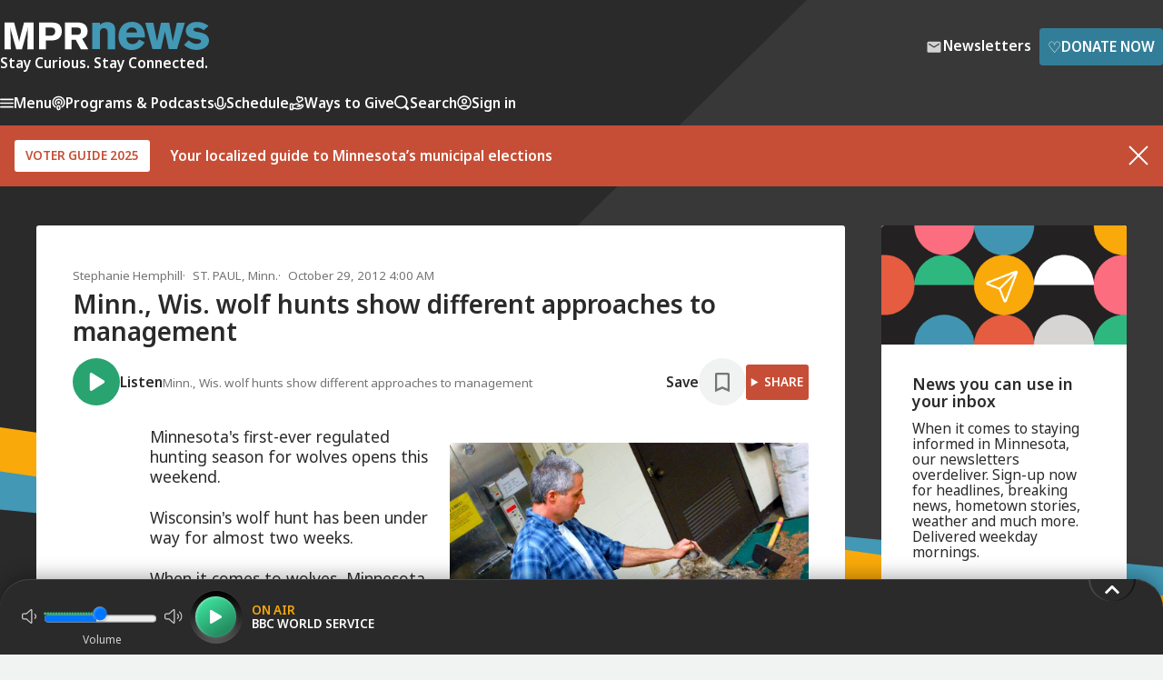

--- FILE ---
content_type: text/html; charset=utf-8
request_url: https://www.mprnews.org/story/2012/10/29/minn-wis-wolf-hunts-show-different-approaches-to-management
body_size: 16293
content:
<!DOCTYPE html><html lang="en"><head><meta charSet="utf-8" data-next-head=""/><meta name="viewport" content="width=device-width" data-next-head=""/><meta http-equiv="X-UA-Compatible" content="IE=edge" data-next-head=""/><link rel="alternate" type="application/rss+xml" href="https://www.mprnews.org/feed/homepage" data-next-head=""/><meta name="mpr-site" content="news" data-next-head=""/><meta name="twitter:site" content="@MPRNews" data-next-head=""/><meta name="twitter:widgets:csp" content="on" data-next-head=""/><meta name="twitter:card" content="summary_large_image" data-next-head=""/><meta property="og:site_name" content="MPR News" data-next-head=""/><link rel="icon" type="image/png" href="/favicon.png" data-next-head=""/><link rel="shortcut icon" type="image/x-icon" href="/favicon.ico" data-next-head=""/><link rel="apple-touch-icon" href="/apple-touch-icon.png" data-next-head=""/><title data-next-head="">Minn., Wis. wolf hunts show different approaches to management | MPR News</title><script type="application/ld+json">{"@context":"https://schema.org","@type":"NewsArticle","mainEntityOfPage":{"@type":"WebPage","@id":"https://www.mprnews.org/story/2012/10/29/minn-wis-wolf-hunts-show-different-approaches-to-management"},"headline":"Minn., Wis. wolf hunts show different approaches to management","image":["https://img.apmcdn.org/c5de8459959d7260ee0c4edf87e1468986cdd8ab/widescreen/09dc7b-20121018-wolf4.jpg"],"datePublished":"2012-10-29T09:00:00Z","dateModified":"2012-10-29T09:00:00Z","description":"When it comes to wolves, Minnesota and Wisconsin have a lot in common -- in fact, Wisconsin&apos;s wolves probably migrated from Minnesota. But differences in the hunts point up divergent approaches to wolf management.","author":{"@type":"Person","name":"Stephanie Hemphill"},"keywords":false,"wordcount":831,"publisher":{"@type":"NewsMediaOrganization","name":"MPR News","ethicsPolicy":"https://www.mprnews.org/ethics","logo":{"@type":"ImageObject","url":"https://www.mprnews.org/mpr-news-1080x1080.png"}}}</script><link rel="canonical" href="https://www.mprnews.org/story/2012/10/29/minn-wis-wolf-hunts-show-different-approaches-to-management" data-next-head=""/><meta property="og:url" content="https://www.mprnews.org/story/2012/10/29/minn-wis-wolf-hunts-show-different-approaches-to-management" data-next-head=""/><meta name="title" content="Minn., Wis. wolf hunts show different approaches to management" data-next-head=""/><meta name="twitter:title" content="Minn., Wis. wolf hunts show different approaches to management" data-next-head=""/><meta property="og:title" content="Minn., Wis. wolf hunts show different approaches to management" data-next-head=""/><meta name="description" content="When it comes to wolves, Minnesota and Wisconsin have a lot in common -- in fact, Wisconsin&#x27;s wolves probably migrated from Minnesota. But differences in the hunts point up divergent approaches to wolf management." data-next-head=""/><meta name="twitter:description" content="When it comes to wolves, Minnesota and Wisconsin have a lot in common -- in fact, Wisconsin&#x27;s wolves probably migrated from Minnesota. But differences in the hunts point up divergent approaches to wolf management." data-next-head=""/><meta property="og:description" content="When it comes to wolves, Minnesota and Wisconsin have a lot in common -- in fact, Wisconsin&#x27;s wolves probably migrated from Minnesota. But differences in the hunts point up divergent approaches to wolf management." data-next-head=""/><meta name="twitter:image" content="https://img.apmcdn.org/c5de8459959d7260ee0c4edf87e1468986cdd8ab/widescreen/09dc7b-20121018-wolf4.jpg" data-next-head=""/><meta property="og:image" content="https://img.apmcdn.org/c5de8459959d7260ee0c4edf87e1468986cdd8ab/widescreen/09dc7b-20121018-wolf4.jpg" data-next-head=""/><meta name="robots" content="max-image-preview:large" data-next-head=""/><meta property="og:image:width" content="1000" data-next-head=""/><meta property="og:image:height" content="562" data-next-head=""/><meta name="twitter:image:alt" content="John Erb" data-next-head=""/><meta property="og:type" content="article" data-next-head=""/><meta name="twitter:dnt" content="on" data-next-head=""/><meta name="google-site-verification" content="3mdQkyZQ0hy2oLHqV_shtyaKyvb-xVslxgr2kdV8RQw" data-next-head=""/><meta property="fb:pages" content="99142348590" data-next-head=""/><script type="application/ld+json" data-next-head=""></script><link rel="preconnect" href="https://fonts.googleapis.com"/><link rel="preconnect" href="https://fonts.gstatic.com" crossorigin="anonymous"/><link href="https://fonts.googleapis.com/css2?family=Noto+Sans:ital,wght@0,400;0,500;0,600;1,400;1,600&amp;display=swap" rel="stylesheet"/><link href="/css/styles.css" rel="stylesheet"/><link href="/css/core/grids.css" rel="stylesheet"/><script data-nscript="beforeInteractive">
          window.dataLayer = window.dataLayer || [];
          if("undefined" != 'undefined') {
            dataLayer.push({ event: 'sessionView', user_id: "undefined"})
          }
            </script><script id="vwoCode" data-nscript="beforeInteractive">
        window._vwo_code || (function() {
        var account_id=940895,
        version=2.1,
        settings_tolerance=2000,
        hide_element='body',
        hide_element_style = 'opacity:0 !important;filter:alpha(opacity=0) !important;background:none !important;transition:none !important;',
        /* DO NOT EDIT BELOW THIS LINE */
        f=false,w=window,d=document,v=d.querySelector('#vwoCode'),cK='_vwo_'+account_id+'_settings',cc={};try{var c=JSON.parse(localStorage.getItem('_vwo_'+account_id+'_config'));cc=c&&typeof c==='object'?c:{}}catch(e){}var stT=cc.stT==='session'?w.sessionStorage:w.localStorage;code={nonce:v&&v.nonce,use_existing_jquery:function(){return typeof use_existing_jquery!=='undefined'?use_existing_jquery:undefined},library_tolerance:function(){return typeof library_tolerance!=='undefined'?library_tolerance:undefined},settings_tolerance:function(){return cc.sT||settings_tolerance},hide_element_style:function(){return'{'+(cc.hES||hide_element_style)+'}'},hide_element:function(){if(performance.getEntriesByName('first-contentful-paint')[0]){return''}return typeof cc.hE==='string'?cc.hE:hide_element},getVersion:function(){return version},finish:function(e){if(!f){f=true;var t=d.getElementById('_vis_opt_path_hides');if(t)t.parentNode.removeChild(t);if(e)(new Image).src='https://dev.visualwebsiteoptimizer.com/ee.gif?a='+account_id+e}},finished:function(){return f},addScript:function(e){var t=d.createElement('script');t.type='text/javascript';if(e.src){t.src=e.src}else{t.text=e.text}v&&t.setAttribute('nonce',v.nonce);d.getElementsByTagName('head')[0].appendChild(t)},load:function(e,t){var n=this.getSettings(),i=d.createElement('script'),r=this;t=t||{};if(n){i.textContent=n;d.getElementsByTagName('head')[0].appendChild(i);if(!w.VWO||VWO.caE){stT.removeItem(cK);r.load(e)}}else{var o=new XMLHttpRequest;o.open('GET',e,true);o.withCredentials=!t.dSC;o.responseType=t.responseType||'text';o.onload=function(){if(t.onloadCb){return t.onloadCb(o,e)}if(o.status===200||o.status===304){w._vwo_code.addScript({text:o.responseText})}else{w._vwo_code.finish('&e=loading_failure:'+e)}};o.onerror=function(){if(t.onerrorCb){return t.onerrorCb(e)}w._vwo_code.finish('&e=loading_failure:'+e)};o.send()}},getSettings:function(){try{var e=stT.getItem(cK);if(!e){return}e=JSON.parse(e);if(Date.now()>e.e){stT.removeItem(cK);return}return e.s}catch(e){return}},init:function(){if(d.URL.indexOf('__vwo_disable__')>-1)return;var e=this.settings_tolerance();w._vwo_settings_timer=setTimeout(function(){w._vwo_code.finish();stT.removeItem(cK)},e);var t;if(this.hide_element()!=='body'){t=d.createElement('style');var n=this.hide_element(),i=n?n+this.hide_element_style():'',r=d.getElementsByTagName('head')[0];t.setAttribute('id','_vis_opt_path_hides');v&&t.setAttribute('nonce',v.nonce);t.setAttribute('type','text/css');if(t.styleSheet)t.styleSheet.cssText=i;else t.appendChild(d.createTextNode(i));r.appendChild(t)}else{t=d.getElementsByTagName('head')[0];var i=d.createElement('div');i.style.cssText='z-index: 2147483647 !important;position: fixed !important;left: 0 !important;top: 0 !important;width: 100% !important;height: 100% !important;background: white !important;';i.setAttribute('id','_vis_opt_path_hides');i.classList.add('_vis_hide_layer');t.parentNode.insertBefore(i,t.nextSibling)}var o=window._vis_opt_url||d.URL,s='https://dev.visualwebsiteoptimizer.com/j.php?a='+account_id+'&u='+encodeURIComponent(o)+'&vn='+version;if(w.location.search.indexOf('_vwo_xhr')!==-1){this.addScript({src:s})}else{this.load(s+'&x=true')}}};w._vwo_code=code;code.init();})();(function(){var i=window;function t(){if(i._vwo_code){var e=t.hidingStyle=document.getElementById('_vis_opt_path_hides')||t.hidingStyle;if(!i._vwo_code.finished()&&!_vwo_code.libExecuted&&(!i.VWO||!VWO.dNR)){if(!document.getElementById('_vis_opt_path_hides')){document.getElementsByTagName('head')[0].appendChild(e)}requestAnimationFrame(t)}}}t()})();
        </script><link rel="preload" href="/_next/static/css/9f132e278b068351.css" as="style"/><link rel="stylesheet" href="/_next/static/css/9f132e278b068351.css" data-n-g=""/><link rel="preload" href="/_next/static/css/98e055b131d50bbc.css" as="style"/><link rel="stylesheet" href="/_next/static/css/98e055b131d50bbc.css" data-n-p=""/><noscript data-n-css=""></noscript><script defer="" nomodule="" src="/_next/static/chunks/polyfills-42372ed130431b0a.js"></script><script src="https://securepubads.g.doubleclick.net/tag/js/gpt.js" defer="" data-nscript="beforeInteractive"></script><script src="/_next/static/chunks/webpack-5dd81c311f259617.js" defer=""></script><script src="/_next/static/chunks/framework-484ee0e91759f406.js" defer=""></script><script src="/_next/static/chunks/main-f294193b73020c23.js" defer=""></script><script src="/_next/static/chunks/pages/_app-f35a14bd35da5f08.js" defer=""></script><script src="/_next/static/chunks/232-1a236801e5e19e95.js" defer=""></script><script src="/_next/static/chunks/4587-96a51bb4a35054f8.js" defer=""></script><script src="/_next/static/chunks/5639-11a4ae8f832b6a05.js" defer=""></script><script src="/_next/static/chunks/1125-e1e36beecfee8b15.js" defer=""></script><script src="/_next/static/chunks/4591-9d49d7c2c86bbdfb.js" defer=""></script><script src="/_next/static/chunks/6582-cadc4cbd45bca0b4.js" defer=""></script><script src="/_next/static/chunks/5157-965ff99946e4275e.js" defer=""></script><script src="/_next/static/chunks/pages/story/%5B...slug%5D-69e6e72819417dc4.js" defer=""></script><script src="/_next/static/pWXYPd853oEC4yS3kDzLD/_buildManifest.js" defer=""></script><script src="/_next/static/pWXYPd853oEC4yS3kDzLD/_ssgManifest.js" defer=""></script></head><body><div class="skiplinks"><ul><li><a href="#mainContent" class="skiplink">Skip to Main Content</a></li><li><a href="#playbutton" class="skiplink">Skip to audio player to listen live</a></li></ul></div><div id="__next"><link rel="preconnect" href="https://dev.visualwebsiteoptimizer.com"/><header class="header "><div class="wrapper header-contents"><div class="container"><div class="header-contents-inner"><div class="header-top"><a href="/"><picture><source srcSet="/img/MPR-news-logo.svg" media="(min-width: 32em)"/><img src="/img/mpr-news-logo-thumbnail.svg" class="header-logo" alt="MPR News"/></picture><div class="header-tagline">Stay Curious. Stay Connected.</div></a><div class="header-ctas"><a class="btn btn-slim btn-newsletters small-gap" href="/newsletters"><svg width="24" height="24" class="icon icon-mail " viewBox="0 0 24 24" xmlns="http://www.w3.org/2000/svg" xmlns:xlink="http://www.w3.org/1999/xlink"><title>Mail</title><path d="M19.2,5.8H4.8A1.79,1.79,0,0,0,3,7.6V18.4a1.79,1.79,0,0,0,1.8,1.8H19.2A1.79,1.79,0,0,0,21,18.4V7.6A1.79,1.79,0,0,0,19.2,5.8Zm-.4,3.8L13,13.3a1.65,1.65,0,0,1-1.9,0L5.2,9.6A.62.62,0,0,1,4.8,9,.75.75,0,0,1,6,8.4l6,3.8,6-3.8a.78.78,0,0,1,1.2.6A.62.62,0,0,1,18.8,9.6Z"></path></svg><span>Newsletters</span></a><a class="btn btn-primary btn-slim small-gap" target="_blank" aria-label="Donate Now - Link opens in a new tab" href="https://support.mpr.org/news-web"><span class="type-lg icon-heart">♡</span>Donate Now</a></div></div><nav class="header-nav"><ul class="header-nav-mobile"><li><button class="menu-opening-btn" aria-label="Menu - Opens menu"><svg width="15" height="11" fill="var(--color-white)" viewBox="0 0 15 11" xmlns="http://www.w3.org/2000/svg"><path d="M0.833333 10.5H14.1667C14.625 10.5 15 10.125 15 9.66667C15 9.20833 14.625 8.83333 14.1667 8.83333H0.833333C0.375 8.83333 0 9.20833 0 9.66667C0 10.125 0.375 10.5 0.833333 10.5ZM0.833333 6.33333H14.1667C14.625 6.33333 15 5.95833 15 5.5C15 5.04167 14.625 4.66667 14.1667 4.66667H0.833333C0.375 4.66667 0 5.04167 0 5.5C0 5.95833 0.375 6.33333 0.833333 6.33333ZM0 1.33333C0 1.79167 0.375 2.16667 0.833333 2.16667H14.1667C14.625 2.16667 15 1.79167 15 1.33333C15 0.875 14.625 0.5 14.1667 0.5H0.833333C0.375 0.5 0 0.875 0 1.33333Z"></path></svg>Menu</button></li><li class="header-nav-small-mobile-item"><a href="/search"><svg width="17" height="16" fill="var(--color-white)" viewBox="0 0 17 16" xmlns="http://www.w3.org/2000/svg" class=""><path d="M15.6362 13.5267L13.3415 11.2309C14.1403 10.0243 14.5402 8.63013 14.5398 7.24025C14.5408 5.39045 13.832 3.53242 12.4198 2.12098C11.0084 0.708996 9.15088 -0.00113339 7.30165 1.35777e-06C5.45167 -0.00111508 3.59439 0.708996 2.18313 2.1208C0.770763 3.53242 0.0612188 5.39009 0.0617679 7.24025C0.0612005 9.09004 0.77058 10.9481 2.18313 12.3588C3.59455 13.7702 5.45222 14.4786 7.30165 14.4782C8.69153 14.4786 10.0861 14.0781 11.2927 13.2795L13.5868 15.5757C14.1526 16.1414 15.0698 16.1414 15.6358 15.5761C16.2017 15.0099 16.2017 14.0931 15.6362 13.5267ZM11.2327 11.1717C10.1447 12.2577 8.72712 12.7977 7.30165 12.7992C5.87597 12.7977 4.45855 12.2577 3.37061 11.1717C2.28266 10.083 1.74216 8.66572 1.74102 7.24025C1.74214 5.81477 2.28284 4.39658 3.37061 3.30845C4.45893 2.22051 5.87579 1.68056 7.30165 1.67926C8.72676 1.68076 10.144 2.22069 11.2327 3.30845C12.3191 4.39678 12.86 5.81439 12.8606 7.24025C12.8598 8.66572 12.3192 10.0837 11.2327 11.1717Z"></path><title>Search</title></svg></a></li><li class="header-nav-large-mobile-item"><a href="/search"><svg width="17" height="16" fill="var(--color-white)" viewBox="0 0 17 16" xmlns="http://www.w3.org/2000/svg" class=""><path d="M15.6362 13.5267L13.3415 11.2309C14.1403 10.0243 14.5402 8.63013 14.5398 7.24025C14.5408 5.39045 13.832 3.53242 12.4198 2.12098C11.0084 0.708996 9.15088 -0.00113339 7.30165 1.35777e-06C5.45167 -0.00111508 3.59439 0.708996 2.18313 2.1208C0.770763 3.53242 0.0612188 5.39009 0.0617679 7.24025C0.0612005 9.09004 0.77058 10.9481 2.18313 12.3588C3.59455 13.7702 5.45222 14.4786 7.30165 14.4782C8.69153 14.4786 10.0861 14.0781 11.2927 13.2795L13.5868 15.5757C14.1526 16.1414 15.0698 16.1414 15.6358 15.5761C16.2017 15.0099 16.2017 14.0931 15.6362 13.5267ZM11.2327 11.1717C10.1447 12.2577 8.72712 12.7977 7.30165 12.7992C5.87597 12.7977 4.45855 12.2577 3.37061 11.1717C2.28266 10.083 1.74216 8.66572 1.74102 7.24025C1.74214 5.81477 2.28284 4.39658 3.37061 3.30845C4.45893 2.22051 5.87579 1.68056 7.30165 1.67926C8.72676 1.68076 10.144 2.22069 11.2327 3.30845C12.3191 4.39678 12.86 5.81439 12.8606 7.24025C12.8598 8.66572 12.3192 10.0837 11.2327 11.1717Z"></path></svg>Search</a></li><li class="expander" aria-hidden="true"></li><li><button><svg width="16" height="16" stroke="var(--color-white)" fill="transparent" viewBox="0 0 16 16" xmlns="http://www.w3.org/2000/svg" class="stroke-icon"><path d="M2.6497 12.514C4.22985 11.6209 6.0554 11.1111 8 11.1111C9.94461 11.1111 11.7702 11.6209 13.3503 12.514M10.3333 6.44444C10.3333 7.73311 9.28866 8.77778 8 8.77778C6.71134 8.77778 5.66667 7.73311 5.66667 6.44444C5.66667 5.15578 6.71134 4.11111 8 4.11111C9.28866 4.11111 10.3333 5.15578 10.3333 6.44444ZM15 8C15 11.866 11.866 15 8 15C4.13401 15 1 11.866 1 8C1 4.13401 4.13401 1 8 1C11.866 1 15 4.13401 15 8Z" stroke-width="1.5" stroke-linecap="round" stroke-linejoin="round"></path></svg><span class="multi-word-item">Sign in</span></button></li></ul><div class="header-nav-desktop-outer"><ul class="header-nav-desktop"><li><button class="menu-opening-btn"><svg width="15" height="11" fill="var(--color-white)" viewBox="0 0 15 11" xmlns="http://www.w3.org/2000/svg"><path d="M0.833333 10.5H14.1667C14.625 10.5 15 10.125 15 9.66667C15 9.20833 14.625 8.83333 14.1667 8.83333H0.833333C0.375 8.83333 0 9.20833 0 9.66667C0 10.125 0.375 10.5 0.833333 10.5ZM0.833333 6.33333H14.1667C14.625 6.33333 15 5.95833 15 5.5C15 5.04167 14.625 4.66667 14.1667 4.66667H0.833333C0.375 4.66667 0 5.04167 0 5.5C0 5.95833 0.375 6.33333 0.833333 6.33333ZM0 1.33333C0 1.79167 0.375 2.16667 0.833333 2.16667H14.1667C14.625 2.16667 15 1.79167 15 1.33333C15 0.875 14.625 0.5 14.1667 0.5H0.833333C0.375 0.5 0 0.875 0 1.33333Z"></path></svg>Menu</button></li><li><a href="/podcasts"><svg width="15" height="17" stroke="var(--color-white)" fill="transparent" viewBox="0 0 15 17" xmlns="http://www.w3.org/2000/svg" class="stroke-icon"><path d="M11.1259 12.7498C12.7858 11.6272 13.875 9.75919 13.875 7.63918C13.875 4.20259 11.0207 1.4165 7.5 1.4165C3.97928 1.4165 1.125 4.20259 1.125 7.63918C1.125 9.75919 2.21421 11.6272 3.87413 12.7498M4.92143 9.9165C4.32578 9.31444 3.95833 8.50596 3.95833 7.6148C3.95833 5.75654 5.54415 4.24984 7.5 4.24984C9.45585 4.24984 11.0417 5.75654 11.0417 7.6148C11.0417 8.50657 10.6742 9.31444 10.0786 9.9165M7.5 15.5832C6.7176 15.5832 6.08333 14.9489 6.08333 14.1665V12.7498C6.08333 11.9674 6.7176 11.3332 7.5 11.3332C8.2824 11.3332 8.91667 11.9674 8.91667 12.7498V14.1665C8.91667 14.9489 8.2824 15.5832 7.5 15.5832ZM8.20833 7.7915C8.20833 8.18271 7.8912 8.49984 7.5 8.49984C7.1088 8.49984 6.79167 8.18271 6.79167 7.7915C6.79167 7.4003 7.1088 7.08317 7.5 7.08317C7.8912 7.08317 8.20833 7.4003 8.20833 7.7915Z" stroke-width="1.5" stroke-linecap="round" stroke-linejoin="round"></path></svg>Programs &amp; Podcasts</a></li><li><a href="/schedule"><svg width="13" height="15" stroke="var(--color-white)" fill="transparent" viewBox="0 0 13 15" xmlns="http://www.w3.org/2000/svg" class="stroke-icon"><path d="M12.1666 7.5V8.20833C12.1666 11.3379 9.62953 13.875 6.49992 13.875C3.37031 13.875 0.833252 11.3379 0.833252 8.20833V7.5M6.49992 11.0417C4.93511 11.0417 3.66659 9.77314 3.66659 8.20833V3.95833C3.66659 2.39353 4.93511 1.125 6.49992 1.125C8.06473 1.125 9.33325 2.39353 9.33325 3.95833V8.20833C9.33325 9.77314 8.06473 11.0417 6.49992 11.0417Z" stroke-width="1.5" stroke-linecap="round" stroke-linejoin="round"></path></svg>Schedule</a></li><li><button class="menu-opening-btn"><svg width="17" height="17" stroke="var(--color-white)" fill="transparent" viewBox="0 0 17 17" xmlns="http://www.w3.org/2000/svg" class="stroke-icon"><path d="M4.25008 14.2285H6.09904C6.34011 14.2285 6.57971 14.2572 6.81341 14.3146L8.76705 14.7893C9.19095 14.8926 9.63255 14.9026 10.0609 14.8195L12.2209 14.3992C12.7915 14.2881 13.3165 14.0148 13.7278 13.6147L15.2561 12.128C15.6925 11.7042 15.6925 11.0164 15.2561 10.5919C14.8631 10.2096 14.2409 10.1666 13.7964 10.4908L12.0153 11.7902C11.7602 11.9767 11.4498 12.0771 11.1306 12.0771H9.41064L10.5054 12.077C11.1225 12.077 11.6223 11.5908 11.6223 10.9906V10.7733C11.6223 10.2749 11.2736 9.84027 10.7767 9.71979L9.087 9.30886C8.81202 9.24217 8.5304 9.20846 8.24731 9.20846C7.5639 9.20846 6.32684 9.77429 6.32684 9.77429L4.25008 10.6428M1.41675 10.3418L1.41675 14.4501C1.41675 14.8468 1.41675 15.0452 1.49395 15.1967C1.56186 15.33 1.67022 15.4383 1.8035 15.5063C1.95503 15.5835 2.15338 15.5835 2.55008 15.5835H3.11675C3.51345 15.5835 3.7118 15.5835 3.86332 15.5063C3.99661 15.4383 4.10497 15.33 4.17288 15.1967C4.25008 15.0452 4.25008 14.8468 4.25008 14.4501V10.3418C4.25008 9.94509 4.25008 9.74674 4.17288 9.59522C4.10497 9.46194 3.99661 9.35358 3.86332 9.28567C3.7118 9.20846 3.51345 9.20846 3.11675 9.20846H2.55008C2.15338 9.20846 1.95503 9.20846 1.8035 9.28567C1.67022 9.35358 1.56186 9.46194 1.49395 9.59522C1.41675 9.74674 1.41675 9.94509 1.41675 10.3418ZM12.1773 2.54464C11.7546 1.66004 10.7799 1.19139 9.83206 1.64373C8.8842 2.09606 8.48039 3.16877 8.87724 4.11046C9.1225 4.69245 9.82519 5.82263 10.3262 6.60111C10.5114 6.88875 10.6039 7.03257 10.7391 7.1167C10.8551 7.18887 11.0003 7.22777 11.1368 7.22325C11.2959 7.21799 11.448 7.13972 11.7521 6.98318C12.5753 6.55952 13.7489 5.9321 14.2523 5.55072C15.0669 4.93361 15.2686 3.79933 14.6588 2.93705C14.049 2.07477 12.9857 1.98992 12.1773 2.54464Z" stroke-width="1.5" stroke-linecap="round" stroke-linejoin="round"></path></svg>Ways to Give</button></li><li class="header-nav-large-mobile-item"><a href="/search"><svg width="17" height="16" fill="var(--color-white)" viewBox="0 0 17 16" xmlns="http://www.w3.org/2000/svg" class=""><path d="M15.6362 13.5267L13.3415 11.2309C14.1403 10.0243 14.5402 8.63013 14.5398 7.24025C14.5408 5.39045 13.832 3.53242 12.4198 2.12098C11.0084 0.708996 9.15088 -0.00113339 7.30165 1.35777e-06C5.45167 -0.00111508 3.59439 0.708996 2.18313 2.1208C0.770763 3.53242 0.0612188 5.39009 0.0617679 7.24025C0.0612005 9.09004 0.77058 10.9481 2.18313 12.3588C3.59455 13.7702 5.45222 14.4786 7.30165 14.4782C8.69153 14.4786 10.0861 14.0781 11.2927 13.2795L13.5868 15.5757C14.1526 16.1414 15.0698 16.1414 15.6358 15.5761C16.2017 15.0099 16.2017 14.0931 15.6362 13.5267ZM11.2327 11.1717C10.1447 12.2577 8.72712 12.7977 7.30165 12.7992C5.87597 12.7977 4.45855 12.2577 3.37061 11.1717C2.28266 10.083 1.74216 8.66572 1.74102 7.24025C1.74214 5.81477 2.28284 4.39658 3.37061 3.30845C4.45893 2.22051 5.87579 1.68056 7.30165 1.67926C8.72676 1.68076 10.144 2.22069 11.2327 3.30845C12.3191 4.39678 12.86 5.81439 12.8606 7.24025C12.8598 8.66572 12.3192 10.0837 11.2327 11.1717Z"></path></svg>Search</a></li><li><button><svg width="16" height="16" stroke="var(--color-white)" fill="transparent" viewBox="0 0 16 16" xmlns="http://www.w3.org/2000/svg" class="stroke-icon"><path d="M2.6497 12.514C4.22985 11.6209 6.0554 11.1111 8 11.1111C9.94461 11.1111 11.7702 11.6209 13.3503 12.514M10.3333 6.44444C10.3333 7.73311 9.28866 8.77778 8 8.77778C6.71134 8.77778 5.66667 7.73311 5.66667 6.44444C5.66667 5.15578 6.71134 4.11111 8 4.11111C9.28866 4.11111 10.3333 5.15578 10.3333 6.44444ZM15 8C15 11.866 11.866 15 8 15C4.13401 15 1 11.866 1 8C1 4.13401 4.13401 1 8 1C11.866 1 15 4.13401 15 8Z" stroke-width="1.5" stroke-linecap="round" stroke-linejoin="round"></path></svg>Sign in</button></li></ul></div></nav></div></div></div><div class="header-ad"><div id="not-sidebar-mpr-mr-ads90" class="ad"><div id="mpr-ad-1" class="ad_slot ad_slot-mr undefined"></div></div></div></header><div class="Modal_modal__nSuXm Modal_modal_close__A2wId undefined"><div><div class="Auth_modal__AYjsf grid grid-2col has-basic-links"><div class="Auth_modalContainerLeft_signUp__xkrPE"><div class="Auth_modalOverlay__D48fL"><div class="Auth_modalInnerWrapper__UXdC2"><img class="Auth_modalOverlayImageOne__RYhnd" src="/img/column-of-colored-triangles3.svg" alt=""/><div class="Auth_modalOverlayText__IQOWc hdg-1"><div>Create a Free MPR </div><div>news profile <div class="Auth_modalForYou__fTB9U">for you</div></div></div><div class="Auth_modalOverlayImageTwoOuter__hoORh"><img class="Auth_modalOverlayImageTwo__QT5GX" src="/img/column-of-colored-triangles4.svg" alt=""/></div></div></div></div><div class="Auth_modalContainerRight__CB2pQ"><div class="Auth_topContainer__nioce"><div class="hdg-2">Sign up</div><button class="Auth_closeButton__3ZMLP" aria-label="Close"><svg aria-label="Close" width="14" height="14" stroke="var(--color-mpr-charcoal)" viewBox="0 0 14 14" fill="none" xmlns="http://www.w3.org/2000/svg" class=""><path d="M13 1L1 13M1 1L13 13" stroke-width="2" stroke-linecap="round" stroke-linejoin="round"></path><title>Close</title></svg></button></div><form><label for="firstname" class="Auth_lbl__75Aol Auth_block__84P8H type-sm">First Name<!-- --> </label><input type="text" name="firstname" id="firstname" class="Auth_inpt__Wdz9_ Auth_largeInput__Vfo4H"/><label for="lastname" class="Auth_lbl__75Aol Auth_block__84P8H type-sm">Last Name<!-- --> </label><input type="text" name="lastname" id="lastname" class="Auth_inpt__Wdz9_ Auth_largeInput__Vfo4H"/><label for="email" class="Auth_lbl__75Aol Auth_block__84P8H type-sm">Email Address<!-- --> </label><input type="email" name="email" id="email" class="Auth_inpt__Wdz9_ Auth_largeInput__Vfo4H"/><label for="username" class="Auth_lbl__75Aol Auth_block__84P8H type-sm">Create User Name<!-- --> </label><input type="text" name="username" class="Auth_inpt__Wdz9_ Auth_largeInput__Vfo4H"/><label for="password" class="Auth_lbl__75Aol Auth_block__84P8H type-sm">Create Password<!-- --> </label><input class="Auth_inpt__Wdz9_ Auth_largeInput__Vfo4H" type="password" name="password"/><div class="Auth_supplementalText__LpEPr"><span>*</span>Password must be at least 8 characters and contain one uppercase letter, one lowercase letter, one number and one symbol.</div><div class="Auth_container__hbAYU Auth_containerInner__bjB3G"><button class="btn btn-primary btn-full-width btn-slim">Create Account</button></div></form><div class="Auth_supplementalTextBottom__76DiP type-sm"><b>Already have an account?</b><div><a>Sign in</a></div></div><div class="Auth_supplementalText__LpEPr">By submitting, you consent that you are at least 18 years of age and to receive information about MPR&#x27;s or APMG entities&#x27; programs and offerings. The personally identifying information you provide will not be sold, shared, or used for purposes other than to communicate with you about MPR, APMG entities, and its sponsors. You may opt-out at any time clicking the unsubscribe link at the bottom of any email communication. View our<!-- --> <a href="https://www.americanpublicmedia.org/privacy">Privacy Policy</a>.</div></div></div></div></div><div class="Modal_modal__nSuXm Modal_modal_close__A2wId undefined"><div><div class="Auth_modal__AYjsf grid grid-2col has-basic-links"><div class="Auth_modalContainerLeft_signIn__raQwy"><div class="Auth_modalOverlay__D48fL"><div class="Auth_modalInnerWrapper__UXdC2"><img class="Auth_modalOverlayImageOne__RYhnd" src="/img/column-of-colored-triangles3.svg" alt=""/><div class="Auth_modalOverlayText__IQOWc hdg-1"><div>Welcome back </div><div>to news <span class="Auth_modalForYou__fTB9U">for you</span></div></div><div class="Auth_modalOverlayImageTwoOuter__hoORh"><img class="Auth_modalOverlayImageTwo__QT5GX" src="/img/column-of-colored-triangles4.svg" alt=""/></div></div></div></div><div class="Auth_modalContainerRight__CB2pQ"><div class="Auth_topContainer__nioce"><div class="hdg-2">Sign in to your profile</div><button class="Auth_closeButton__3ZMLP" aria-label="Close"><svg aria-label="Close" width="14" height="14" stroke="var(--color-mpr-charcoal)" viewBox="0 0 14 14" fill="none" xmlns="http://www.w3.org/2000/svg" class=""><path d="M13 1L1 13M1 1L13 13" stroke-width="2" stroke-linecap="round" stroke-linejoin="round"></path><title>Close</title></svg></button></div><form><label class="Auth_lbl__75Aol Auth_block__84P8H type-sm" for="username">Username</label><input class="Auth_inpt__Wdz9_ Auth_largeInput__Vfo4H input-thin" type="text" name="username" id="username"/><label class="Auth_lbl__75Aol Auth_block__84P8H type-sm" for="password">Password</label><input class="Auth_inpt__Wdz9_ Auth_largeInput__Vfo4H input-thin" type="password" name="password" id="password"/><div class="Auth_supplementalText__LpEPr type-sm"><a>Forgot Password?</a></div><div class="Auth_container__hbAYU Auth_containerInner__bjB3G"><button class="btn btn-primary btn-slim btn-full-width">Sign in</button></div></form><div class="Auth_supplementalTextBottom__76DiP type-sm"><b>New to MPR News?</b><div><a>Sign up</a></div> </div></div></div></div></div><div class="Modal_modal__nSuXm Modal_modal_close__A2wId undefined"><div><div class="Auth_container__hbAYU"><div><div class="Auth_modal__AYjsf grid grid-2col has-basic-links"><div class="Auth_modalContainerLeft_resetPassword__yYAlS"><div class="Auth_modalOverlay__D48fL"><div class="Auth_modalInnerWrapper__UXdC2"><img class="Auth_modalOverlayImageOne__RYhnd" src="/img/column-of-colored-triangles3.svg" alt=""/><div class="Auth_modalOverlayText__IQOWc hdg-1"><div>Welcome back </div><div>to news <div class="Auth_modalForYou__fTB9U">for you</div></div></div><div class="Auth_modalOverlayImageTwoOuter__hoORh"><img class="Auth_modalOverlayImageTwo__QT5GX" src="/img/column-of-colored-triangles4.svg" alt=""/></div></div></div></div><div class="Auth_modalContainerRight__CB2pQ"><div class="Auth_topContainer__nioce"><div class="hdg-2">Reset Password</div><button class="Auth_closeButton__3ZMLP" aria-label="Close"><svg aria-label="Close" width="14" height="14" stroke="var(--color-mpr-charcoal)" viewBox="0 0 14 14" fill="none" xmlns="http://www.w3.org/2000/svg" class=""><path d="M13 1L1 13M1 1L13 13" stroke-width="2" stroke-linecap="round" stroke-linejoin="round"></path><title>Close</title></svg></button></div><form><p style="margin-bottom:1rem">Enter the username on file and we&#x27;ll send you a code to reset your password.</p><label class="Auth_lbl__75Aol Auth_block__84P8H type-sm" for="username">Username</label><input class="Auth_inpt__Wdz9_ Auth_largeInput__Vfo4H" type="text" name="username"/><div class="Auth_container__hbAYU Auth_containerInner__bjB3G"> <button class="btn btn-primary btn-slim btn-full-width" type="button">submit request</button></div></form><div class="Auth_supplementalTextBottom__76DiP type-sm"><b>Still require assistance or not sure what your User Name is?</b><div><a class="link" target="_blank" href="https://www.mpr.org/contact">Contact us</a></div> </div></div></div></div></div></div></div><div class="Modal_modal__nSuXm Modal_modal_close__A2wId undefined"><div><div class="Auth_modal__AYjsf grid grid-2col has-basic-links"><div class="Auth_modalContainerLeft_confirmUser__dZGb_"><div class="Auth_modalOverlay__D48fL"><div class="Auth_modalInnerWrapper__UXdC2"><img class="Auth_modalOverlayImageOne__RYhnd" src="/img/column-of-colored-triangles3.svg" alt=""/><div class="Auth_modalOverlayText__IQOWc hdg-1"><div>Welcome back </div><div>to news <div class="Auth_modalForYou__fTB9U">for you</div></div></div><div class="Auth_modalOverlayImageTwoOuter__hoORh"><img class="Auth_modalOverlayImageTwo__QT5GX" src="/img/column-of-colored-triangles4.svg" alt=""/></div></div></div></div><div class="Auth_modalContainerRight__CB2pQ"><div class="Auth_topContainer__nioce"><div class="hdg-2">Email Verification</div></div><p>A verification code has been emailed to </p><form><label for="code" class="Auth_lbl__75Aol Auth_block__84P8H type-sm">Verification code<!-- --> </label><input class="Auth_inpt__Wdz9_ Auth_largeInput__Vfo4H input-thin" id="code" type="text" name="code" maxLength="6"/><div class="Auth_container__hbAYU Auth_containerInner__bjB3G"><button class="btn btn-primary btn-full-width btn-slim">Confirm your account</button></div></form><div class="Auth_supplementalTextBottom__76DiP type-sm">Still awaiting the code?<div><div><button class="btn-link link">Send another</button></div></div></div></div></div></div></div><main class="main"><div class="story-content-grid"><div class="container grid grid-4col grid-3-1"><div class="grid-primary story-content"><div id="mainContent"></div><article class="content story"><header class="story-header type-sm type-mb"><div class="premium-underwriting"><div id="not-sidebar-mpr-mr-ads57" class="ad"><div id="premium_ad" class="ad_slot ad_slot-mr underwriting"></div></div></div><div class="story-meta"><div class="story-byline" data-testid="contentByline" data-mpr-authors="[&quot;Stephanie Hemphill&quot;]"><a class="link link-plain" href="/people/stephanie-hemphill-2">Stephanie Hemphill</a></div><div class="story-dateline">ST. PAUL, Minn.<!-- --> </div><div class="story-pubdate"><time dateTime="2012-10-29T09:00:00Z">October 29, 2012 4:00 AM</time></div></div><h1 class="hdg hdg-1 hdg-headline">Minn., Wis. wolf hunts show different approaches to management</h1></header><div class="story-audio-save-container"><div class="story-audio"><button type="button" class="btn-round  "><span><span class="btn-round-inner btn-round-inner-play"><svg width="1.25rem" height="1.25rem" fill="var(--color-white)" viewBox="0 0 10.1 12.4" xmlns="http://www.w3.org/2000/svg"><path d="M0,1v10.4c0,0.8,0.9,1.3,1.5,0.8L9.7,7c0.6-0.4,0.6-1.3,0-1.7L1.5,0.2C0.9-0.3,0,0.2,0,1z"></path><title>Play</title></svg></span></span><b>Listen</b><span><span class="audio-player-title" aria-label="- Minn., Wis. wolf hunts show different approaches to management">Minn., Wis. wolf hunts show different approaches to management</span></span></button></div><div class="story-audio-save"><div class="Modal_modal__nSuXm Modal_modal_close__A2wId undefined"><div><div class="styles_modal__dl30Z"><header class="Modal_modal_header__41Crz styles_modal_header__BNisk"><div><h3 class="">Go Deeper.</h3></div><button class="Modal_btn_close__3QMW1" type="button"><svg aria-label="Close" width="14" height="14" stroke="var(--color-white)" viewBox="0 0 14 14" fill="none" xmlns="http://www.w3.org/2000/svg" class=""><path d="M13 1L1 13M1 1L13 13" stroke-width="2" stroke-linecap="round" stroke-linejoin="round"></path><title>Close</title></svg></button></header><p>Create an account or log in to save stories.</p><div class="styles_modal_buttons__DybDS"><a class="btn btn-primary btn" href="/auth/signin">Log in</a><a class="btn btn-primary btn" href="/auth/new-user">Create a free Account</a></div></div></div></div><div class="Modal_modal__nSuXm Modal_modal_close__A2wId undefined"><div><div class="styles_modal__dl30Z"><header class="Modal_modal_header__41Crz styles_modal_header__BNisk"><div><h3 class="">Like this?</h3></div><button class="Modal_btn_close__3QMW1" type="button"><svg aria-label="Close" width="14" height="14" stroke="var(--color-white)" viewBox="0 0 14 14" fill="none" xmlns="http://www.w3.org/2000/svg" class=""><path d="M13 1L1 13M1 1L13 13" stroke-width="2" stroke-linecap="round" stroke-linejoin="round"></path><title>Close</title></svg></button></header><p>Thanks for liking this story! We have added it to a list of your favorite stories.</p><div class="styles_modal_buttons__DybDS"><a class="btn" href="/for-you/stories">Show me!</a></div></div></div></div><button aria-label="Save story" class="btn-save  btn-round" title="Save story"><b>Save</b><span class="btn-round-inner"><svg width="1rem" stroke="var(--color-mpr-dark-gray)" stroke-width="1.75pt" fill="none" viewBox="0 0 15.6 20" xmlns="http://www.w3.org/2000/svg"><path d="M7.8,15.6l-6.8,2.9V2.2c0-.7.5-1.2,1.2-1.2h11.1c.7,0,1.3.5,1.3,1.2v16.3l-6.8-2.9Z"></path></svg></span></button></div><div class="share-social-outer"><details class="share-social"><summary class="hdg-small share-hdg">Share</summary><div class="share-social-details"><button class="share-social-link"><img src="/img/icon-link.svg" alt="Copy link"/></button><a target="_blank" rel="noreferrer" aria-label="Share on X (twitter.com) - link opens in a new tab" class="share-social-twitter twitter" href="https://twitter.com/share?url=https://www.mprnews.org/story/2012/10/29/minn-wis-wolf-hunts-show-different-approaches-to-management&amp;text=Minn.%2C%20Wis.%20wolf%20hunts%20show%20different%20approaches%20to%20management"><svg class="icon icon-twitter" xmlns="http://www.w3.org/2000/svg" xmlns:xlink="http://www.w3.org/1999/xlink" width="30" height="30" viewBox="0 0 30 30"><title>X (twitter.com)</title><path d="M26.37,26l-8.795-12.822l0.015,0.012L25.52,4h-2.65l-6.46,7.48L11.28,4H4.33l8.211,11.971L12.54,15.97L3.88,26h2.65 l7.182-8.322L19.42,26H26.37z M10.23,6l12.34,18h-2.1L8.12,6H10.23z"></path></svg></a><a target="_blank" rel="noreferrer" aria-label="Share on Facebook - link opens in a new tab" class="share-social-facebook facebook" href="https://www.facebook.com/sharer.php?u=https://www.mprnews.org/story/2012/10/29/minn-wis-wolf-hunts-show-different-approaches-to-management"><svg xmlns="http://www.w3.org/2000/svg" width="24" height="24" viewBox="0 0 24 24" fill="none" class="icon icon-mail "><title>Facebook</title><path d="M24 12.073C24 5.44558 18.6274 0.072998 12 0.072998C5.37258 0.072998 0 5.44558 0 12.073C0 18.0625 4.3882 23.027 10.125 23.9272V15.5417H7.07812V12.073H10.125V9.42925C10.125 6.42175 11.9166 4.7605 14.6576 4.7605C15.9701 4.7605 17.3438 4.99487 17.3438 4.99487V7.948H15.8306C14.34 7.948 13.875 8.87308 13.875 9.823V12.073H17.2031L16.6711 15.5417H13.875V23.9272C19.6118 23.027 24 18.0625 24 12.073Z"></path></svg></a><a target="_blank" rel="noreferrer" aria-label="Share on LinkedIn - link opens in a new tab" class="share-social-linkedin" href="https://www.linkedin.com/feed/?shareActive=true&amp;text=Minn.%2C%20Wis.%20wolf%20hunts%20show%20different%20approaches%20to%20management%20https://www.mprnews.org/story/2012/10/29/minn-wis-wolf-hunts-show-different-approaches-to-management"><img src="/img/icon-linkedin.svg" alt=""/></a><a target="_blank" rel="noreferrer" aria-label="Share on BlueSky - link opens in a new tab" class="share-social-bluesky" href="https://bsky.app/intent/compose?text=Minn.%2C%20Wis.%20wolf%20hunts%20show%20different%20approaches%20to%20management%20https://www.mprnews.org/story/2012/10/29/minn-wis-wolf-hunts-show-different-approaches-to-management"><img src="/img/icon-bluesky.svg" alt=""/></a><a target="_blank" rel="noreferrer" aria-label="Share via email - link opens in a new tab" class="share-social-email email" href="mailto:?subject=Minn.%2C%20Wis.%20wolf%20hunts%20show%20different%20approaches%20to%20management&amp;body=Check%20out%20this%20story%20from%20MPR%20News%3A%20https%3A%2F%2Fwww.mprnews.org%2Fstory%2F2012%2F10%2F29%2Fminn-wis-wolf-hunts-show-different-approaches-to-management"><svg width="24" height="24" class="icon icon-mail " viewBox="0 0 24 24" xmlns="http://www.w3.org/2000/svg" xmlns:xlink="http://www.w3.org/1999/xlink"><title>Mail</title><path d="M19.2,5.8H4.8A1.79,1.79,0,0,0,3,7.6V18.4a1.79,1.79,0,0,0,1.8,1.8H19.2A1.79,1.79,0,0,0,21,18.4V7.6A1.79,1.79,0,0,0,19.2,5.8Zm-.4,3.8L13,13.3a1.65,1.65,0,0,1-1.9,0L5.2,9.6A.62.62,0,0,1,4.8,9,.75.75,0,0,1,6,8.4l6,3.8,6-3.8a.78.78,0,0,1,1.2.6A.62.62,0,0,1,18.8,9.6Z"></path></svg></a></div></details></div></div><div class="event-wrapper"></div><div class="story-wrapper"><div class="story-body userContent"></div></div></article></div><div class="story-sidebar"><div class="sidebar"><div class="section-sm"></div><div><div class="section section-sm"><div class="hList"><a class="link link-plain" href="/schedule">Program Schedule</a><a class="link link-plain" href="https://www.mpr.org/listen/stations">Station Directory</a></div></div><div class="section-sm"><div id="mpr-mr-ads" class="ad"><div id="mpr-ad-2" class="ad_slot ad_slot-mr undefined"></div><div class="ad_textWrapper has-basic-links"><div class="link"><a class="ad_link" href="/underwriting">Providing Support for MPR. Learn More</a></div></div></div></div></div></div></div></div></div></main><div class="player-wrapper player-wrapper-fixed player-wrapper-header player-wrapper-live"></div></div><script id="__NEXT_DATA__" type="application/json">{"props":{"pageProps":{"data":{"story":{"id":"01DFPJ8EK74WVT3FWTQ88AWHB5","title":"Minn., Wis. wolf hunts show different approaches to management","originalSourceUrl":null,"seoHeadline":null,"shortTitle":"Minn., Wis. wolf hunts show different approaches to management","subtitle":null,"templateName":"default","summary":null,"canonicalSlug":"2012/10/29/minn-wis-wolf-hunts-show-different-approaches-to-management","publishDate":"2012-10-29T09:00:00Z","publishedTags":[],"updatedAt":"2019-07-15T02:02:55.000Z","updatedPublishDate":null,"body":"{\"type\":\"doc\",\"content\":[{\"type\":\"apm_image\",\"attrs\":{\"id\":\"c5de8459959d7260ee0c4edf87e1468986cdd8ab\",\"url\":\"https://img.publicradio.org/images/20121018-wolf4.jpg\",\"type\":\"apmImage\",\"float\":\"right\",\"width\":\"half\",\"credit\":\"MPR Photo/Tom Robertson\",\"credit_url\":\"\",\"long_caption\":\"DNR wolf research biologist John Erb inspects the frozen carcass of a wolf in a DNR laboratory in Grand Rapids. The wolf was killed by federal depredation trappers after complaints of livestock attacks. Erb uses the specimen to train DNR staff who will process wolf carcasses brought in by hunters during the upcoming season.\",\"aspect_ratios\":{\"normal\":{\"slug\":\"normal\",\"instances\":[{\"url\":\"https://img.apmcdn.org/c5de8459959d7260ee0c4edf87e1468986cdd8ab/normal/87f9d7-20121018-wolf4.jpg\",\"width\":400,\"height\":301},{\"url\":\"https://img.apmcdn.org/c5de8459959d7260ee0c4edf87e1468986cdd8ab/normal/d66735-20121018-wolf4.jpg\",\"width\":600,\"height\":451},{\"url\":\"https://img.apmcdn.org/c5de8459959d7260ee0c4edf87e1468986cdd8ab/normal/e6fdcb-20121018-wolf4.jpg\",\"width\":1000,\"height\":752}]},\"square\":{\"slug\":\"square\",\"instances\":[{\"url\":\"https://img.apmcdn.org/c5de8459959d7260ee0c4edf87e1468986cdd8ab/square/2bc864-20121018-wolf4.jpg\",\"width\":400,\"height\":400},{\"url\":\"https://img.apmcdn.org/c5de8459959d7260ee0c4edf87e1468986cdd8ab/square/65bdeb-20121018-wolf4.jpg\",\"width\":600,\"height\":600},{\"url\":\"https://img.apmcdn.org/c5de8459959d7260ee0c4edf87e1468986cdd8ab/square/af6d61-20121018-wolf4.jpg\",\"width\":1000,\"height\":1000}]},\"portrait\":{\"slug\":\"portrait\",\"instances\":[{\"url\":\"https://img.apmcdn.org/c5de8459959d7260ee0c4edf87e1468986cdd8ab/portrait/304901-20121018-wolf4.jpg\",\"width\":400,\"height\":500},{\"url\":\"https://img.apmcdn.org/c5de8459959d7260ee0c4edf87e1468986cdd8ab/portrait/bdd15d-20121018-wolf4.jpg\",\"width\":600,\"height\":750},{\"url\":\"https://img.apmcdn.org/c5de8459959d7260ee0c4edf87e1468986cdd8ab/portrait/d6e190-20121018-wolf4.jpg\",\"width\":1000,\"height\":1250}]},\"thumbnail\":{\"slug\":\"thumbnail\",\"instances\":[{\"url\":\"https://img.apmcdn.org/c5de8459959d7260ee0c4edf87e1468986cdd8ab/thumbnail/53f089-20121018-wolf4.jpg\",\"width\":120,\"height\":90},{\"url\":\"https://img.apmcdn.org/c5de8459959d7260ee0c4edf87e1468986cdd8ab/thumbnail/4dbeb6-20121018-wolf4.jpg\",\"width\":300,\"height\":226}]},\"uncropped\":{\"slug\":\"uncropped\",\"instances\":[{\"url\":\"https://img.apmcdn.org/c5de8459959d7260ee0c4edf87e1468986cdd8ab/uncropped/c91d5b-20121018-wolf4.jpg\",\"width\":400,\"height\":265},{\"url\":\"https://img.apmcdn.org/c5de8459959d7260ee0c4edf87e1468986cdd8ab/uncropped/297fea-20121018-wolf4.jpg\",\"width\":600,\"height\":398},{\"url\":\"https://img.apmcdn.org/c5de8459959d7260ee0c4edf87e1468986cdd8ab/uncropped/857741-20121018-wolf4.jpg\",\"width\":1000,\"height\":663}]},\"widescreen\":{\"slug\":\"widescreen\",\"instances\":[{\"url\":\"https://img.apmcdn.org/c5de8459959d7260ee0c4edf87e1468986cdd8ab/widescreen/98aa2a-20121018-wolf4.jpg\",\"width\":400,\"height\":225},{\"url\":\"https://img.apmcdn.org/c5de8459959d7260ee0c4edf87e1468986cdd8ab/widescreen/09c9a5-20121018-wolf4.jpg\",\"width\":600,\"height\":337},{\"url\":\"https://img.apmcdn.org/c5de8459959d7260ee0c4edf87e1468986cdd8ab/widescreen/09dc7b-20121018-wolf4.jpg\",\"width\":1000,\"height\":562}]}},\"short_caption\":\"John Erb\",\"preferred_aspect_ratio_slug\":\"uncropped\"}},{\"type\":\"paragraph\",\"content\":[{\"text\":\"Minnesota's first-ever regulated hunting season for wolves opens this weekend.\",\"type\":\"text\"}]},{\"type\":\"paragraph\",\"content\":[{\"text\":\"\\nWisconsin's wolf hunt has been under way for almost two weeks.  \",\"type\":\"text\"}]},{\"type\":\"paragraph\",\"content\":[{\"text\":\"\\nWhen it comes to wolves, Minnesota and Wisconsin have a lot in common -- in fact, Wisconsin's wolves probably migrated from Minnesota. But differences in the hunts point up divergent approaches to wolf management. And some observers worry about whether both hunts will disrupt wolf packs enough to cause more problems than before.  \",\"type\":\"text\"}]},{\"type\":\"paragraph\",\"content\":[{\"text\":\" \\nThe big question is: How many wolves can people kill before they start to put the overall population at risk?\",\"type\":\"text\"}]},{\"type\":\"paragraph\",\"content\":[{\"text\":\"\\nMinnesota has about 3,000 wolves; Wisconsin has about 850.   \",\"type\":\"text\"}]},{\"type\":\"paragraph\",\"content\":[{\"text\":\"\\nThe Minnesota DNR's target kill for this year is 400 wolves, or about 13 percent of the population. Wisconsin plans to allow 201 wolves to be killed, or about 24 percent. In Wisconsin, 85 licenses are reserved for Native Americans and are unlikely to be used.  \",\"type\":\"text\"}]},{\"type\":\"paragraph\",\"content\":[{\"text\":\"Researchers say a wolf population can handle human-caused deaths of about 30 percent of the population. \",\"type\":\"text\"}]},{\"type\":\"paragraph\",\"content\":[{\"text\":\"\\nWisconsin's 24 percent target comes close to that. But wolves also die from causes other than hunting: cars and poaching and depradation control. They can take out betweeen 8 and 33 percent of the population in any given year. In theory, people could kill 57 percent of Wisconsin wolves this year and 46 percent of Minnesota's wolves.\",\"type\":\"text\"}]},{\"type\":\"paragraph\",\"content\":[{\"text\":\"\\nBut wildlife managers in both states do not believe the kill will come close to those levels.\",\"type\":\"text\"}]},{\"type\":\"paragraph\",\"content\":[{\"text\":\"\\nThe Wisconsin DNR's land division administrator, Kurt Thiede, said some of the wolves that hunters and trappers kill might have died from something else. \",\"type\":\"text\"}]},{\"type\":\"paragraph\",\"content\":[{\"text\":\"\\n\\\"It's the old argument of whether it's compensatory or additive mortality,\\\" Thiede said, \\\"and that's one of the things we'll be learning this year in this first season.\\\"\\n  \",\"type\":\"text\"}]},{\"type\":\"paragraph\",\"content\":[{\"text\":\"Minnesota has not set a goal for a maximum wolf population, while Wisconsin has. It wants to reduce the number of wolves to 350 and keep it there.\",\"type\":\"text\"}]},{\"type\":\"paragraph\",\"content\":[{\"text\":\"\\nTimothy Van Deelen, a wolf expert at the University of Wisconsin, said the state will have a hard time managing such a small population. He said that even minor mistakes can be destabilizing and lead to uncontrolled population growth or collapse.\",\"type\":\"text\"}]},{\"type\":\"paragraph\",\"content\":[{\"text\":\"\\n\\\"That's the issue that I think the managers and the decision makers don't fully appreciate, is just how difficult it is to have sustainability -- to have stability -- at that low population size,\\\" he said.\",\"type\":\"text\"}]},{\"type\":\"paragraph\",\"content\":[{\"text\":\"\\nThere is a lot that researchers do not know about the impact of hunting on wolf populations. For example, no one knows what might happen to wolf packs if the pack's leaders are killed. Some research suggests removing breeding males or females can reduce pup survival. Young wolves need these pack leaders to teach them how to hunt.  \",\"type\":\"text\"}]},{\"type\":\"paragraph\",\"content\":[{\"text\":\"\\nRandy Jurewicz, a retired wildlife ecologist for the Wisconsin DNR, worried about losing the strong, savvy wolves in packs.\",\"type\":\"text\"}]},{\"type\":\"paragraph\",\"content\":[{\"text\":\"\\n\\\"There is a possibility that if you take out the biggest and best deer-killing wolves out of a pack,\\\" Jurewicz said, \\\"you may turn the rest of that pack into depredators.\",\"type\":\"text\"}]},{\"type\":\"paragraph\",\"content\":[{\"text\":\"\\n\\\"It's easier to go kill a sheep than it is to run down a deer.\\\"  \",\"type\":\"text\"}]},{\"type\":\"paragraph\",\"content\":[{\"text\":\"\\nBut the Minnesota DNR's large carnivore specialist, Dan Stark, disagreed. He said wolf packs have a high turnover rate, and there are always wolves around to take over key roles.    \",\"type\":\"text\"}]},{\"type\":\"paragraph\",\"content\":[{\"text\":\"\\nStark said that Minnesota's goal in this first season is not to reduce the population or to kill problem wolves, though that might be tried in future seasons. \",\"type\":\"text\"}]},{\"type\":\"paragraph\",\"content\":[{\"text\":\"\\n\\\"This year it's just to gather information about hunting and trapping wolves in the state,\\\" he said, \\\"and allow a harvest of wolves that's going to be sustainable.\",\"type\":\"text\"}]},{\"type\":\"paragraph\",\"content\":[{\"text\":\"\\nBoth states' natural resource agencies are working from a script written by their respective legislatures.  \",\"type\":\"text\"}]},{\"type\":\"paragraph\",\"content\":[{\"text\":\"\\nWisconsin's law permits the use of dogs to hunt wolves, but a coalition of animal welfare groups persuaded the court to stop that, at least for this season. \",\"type\":\"text\"}]},{\"type\":\"paragraph\",\"content\":[{\"text\":\"\\nIn Minnesota, the DNR wanted to delay the wolf season until after deer season closed, but the Legislature decreed the hunt would begin on the opening day of rifle deer season on Saturday.\",\"type\":\"text\"}]},{\"type\":\"paragraph\",\"content\":[{\"text\":\"\\nBoth states hope to learn a lot from the first season and will probably tweak wolf hunting in future years.  \",\"type\":\"text\"}]},{\"type\":\"paragraph\",\"content\":[{\"text\":\"\\n• Follow Stephanie Hemphill on Twitter: \",\"type\":\"text\"},{\"text\":\"http://www.twitter.com/mpr_hemphill\",\"type\":\"text\",\"marks\":[{\"type\":\"link\",\"attrs\":{\"href\":\"http://www.twitter.com/mpr_hemphill\",\"title\":null}}]}]},{\"type\":\"apm_gallery\",\"attrs\":{\"title\":\"Gallery\"},\"content\":[{\"type\":\"apm_image\",\"attrs\":{\"id\":\"c5de8459959d7260ee0c4edf87e1468986cdd8ab\",\"url\":\"https://img.publicradio.org/images/20121018-wolf4.jpg\",\"type\":\"apmImage\",\"float\":\"right\",\"width\":\"half\",\"credit\":\"MPR Photo/Tom Robertson\",\"credit_url\":\"\",\"long_caption\":\"DNR wolf research biologist John Erb inspects the frozen carcass of a wolf in a DNR laboratory in Grand Rapids. The wolf was killed by federal depredation trappers after complaints of livestock attacks. Erb uses the specimen to train DNR staff who will process wolf carcasses brought in by hunters during the upcoming season.\",\"aspect_ratios\":{\"normal\":{\"slug\":\"normal\",\"instances\":[{\"url\":\"https://img.apmcdn.org/c5de8459959d7260ee0c4edf87e1468986cdd8ab/normal/87f9d7-20121018-wolf4.jpg\",\"width\":400,\"height\":301},{\"url\":\"https://img.apmcdn.org/c5de8459959d7260ee0c4edf87e1468986cdd8ab/normal/d66735-20121018-wolf4.jpg\",\"width\":600,\"height\":451},{\"url\":\"https://img.apmcdn.org/c5de8459959d7260ee0c4edf87e1468986cdd8ab/normal/e6fdcb-20121018-wolf4.jpg\",\"width\":1000,\"height\":752}]},\"square\":{\"slug\":\"square\",\"instances\":[{\"url\":\"https://img.apmcdn.org/c5de8459959d7260ee0c4edf87e1468986cdd8ab/square/2bc864-20121018-wolf4.jpg\",\"width\":400,\"height\":400},{\"url\":\"https://img.apmcdn.org/c5de8459959d7260ee0c4edf87e1468986cdd8ab/square/65bdeb-20121018-wolf4.jpg\",\"width\":600,\"height\":600},{\"url\":\"https://img.apmcdn.org/c5de8459959d7260ee0c4edf87e1468986cdd8ab/square/af6d61-20121018-wolf4.jpg\",\"width\":1000,\"height\":1000}]},\"portrait\":{\"slug\":\"portrait\",\"instances\":[{\"url\":\"https://img.apmcdn.org/c5de8459959d7260ee0c4edf87e1468986cdd8ab/portrait/304901-20121018-wolf4.jpg\",\"width\":400,\"height\":500},{\"url\":\"https://img.apmcdn.org/c5de8459959d7260ee0c4edf87e1468986cdd8ab/portrait/bdd15d-20121018-wolf4.jpg\",\"width\":600,\"height\":750},{\"url\":\"https://img.apmcdn.org/c5de8459959d7260ee0c4edf87e1468986cdd8ab/portrait/d6e190-20121018-wolf4.jpg\",\"width\":1000,\"height\":1250}]},\"thumbnail\":{\"slug\":\"thumbnail\",\"instances\":[{\"url\":\"https://img.apmcdn.org/c5de8459959d7260ee0c4edf87e1468986cdd8ab/thumbnail/53f089-20121018-wolf4.jpg\",\"width\":120,\"height\":90},{\"url\":\"https://img.apmcdn.org/c5de8459959d7260ee0c4edf87e1468986cdd8ab/thumbnail/4dbeb6-20121018-wolf4.jpg\",\"width\":300,\"height\":226}]},\"uncropped\":{\"slug\":\"uncropped\",\"instances\":[{\"url\":\"https://img.apmcdn.org/c5de8459959d7260ee0c4edf87e1468986cdd8ab/uncropped/c91d5b-20121018-wolf4.jpg\",\"width\":400,\"height\":265},{\"url\":\"https://img.apmcdn.org/c5de8459959d7260ee0c4edf87e1468986cdd8ab/uncropped/297fea-20121018-wolf4.jpg\",\"width\":600,\"height\":398},{\"url\":\"https://img.apmcdn.org/c5de8459959d7260ee0c4edf87e1468986cdd8ab/uncropped/857741-20121018-wolf4.jpg\",\"width\":1000,\"height\":663}]},\"widescreen\":{\"slug\":\"widescreen\",\"instances\":[{\"url\":\"https://img.apmcdn.org/c5de8459959d7260ee0c4edf87e1468986cdd8ab/widescreen/98aa2a-20121018-wolf4.jpg\",\"width\":400,\"height\":225},{\"url\":\"https://img.apmcdn.org/c5de8459959d7260ee0c4edf87e1468986cdd8ab/widescreen/09c9a5-20121018-wolf4.jpg\",\"width\":600,\"height\":337},{\"url\":\"https://img.apmcdn.org/c5de8459959d7260ee0c4edf87e1468986cdd8ab/widescreen/09dc7b-20121018-wolf4.jpg\",\"width\":1000,\"height\":562}]}},\"short_caption\":\"John Erb\",\"preferred_aspect_ratio_slug\":\"uncropped\"}}]},{\"type\":\"apm_related_list\",\"attrs\":{\"title\":null},\"content\":[{\"type\":\"apm_related_link\",\"attrs\":{\"url\":\"https://www.mprnews.org/story/2012/10/27/surplus-minn-wolf-licenses-on-sale-monday\",\"title\":\"Surplus Minn. wolf licenses on sale Monday\",\"prefix\":\"\",\"content_id\":\"01DFPJ7TZ8J0S7N9CMYENQVR9J\",\"content_type\":\"Story\"}},{\"type\":\"apm_related_link\",\"attrs\":{\"url\":\"https://www.mprnews.org/story/2012/10/26/minn-supreme-court-wont-block-wolf-hunt\",\"title\":\"Minn. Supreme Court won't block wolf hunt\",\"prefix\":\"\",\"content_id\":\"01DFPJ7E3MGX3C4YJ831WHJMV2\",\"content_type\":\"Story\"}},{\"type\":\"apm_related_link\",\"attrs\":{\"url\":\"https://www.mprnews.org/story/2012/10/24/minn-ranchers-laud-wolf-hunt-but-say-it-wont-help-save-livestock\",\"title\":\"Minn. ranchers laud wolf hunt, but say it won't help save livestock\",\"prefix\":\"\",\"content_id\":\"01DFPJ65M68BNENXDJKXBXJ85N\",\"content_type\":\"Story\"}},{\"type\":\"apm_related_link\",\"attrs\":{\"url\":\"https://www.mprnews.org/story/2012/10/19/dnr-studies-wolf-behavior-as-hunting-season-approaches\",\"title\":\"DNR studies wolf behavior as hunting season approaches\",\"prefix\":\"\",\"content_id\":\"01DFPJ3FS3RWGV6HJMM2EPQVJX\",\"content_type\":\"Story\"}},{\"type\":\"apm_related_link\",\"attrs\":{\"url\":\"https://www.mprnews.org/story/2012/10/18/mpr-news-primer-minnesota-wolf-hunt\",\"title\":\"MPR News Primer: Minnesota's wolf hunt\",\"prefix\":\"\",\"content_id\":\"01DFPJ32C31ASBZM6M0MTG9N7N\",\"content_type\":\"Story\"}},{\"type\":\"apm_related_link\",\"attrs\":{\"url\":\"https://www.mprnews.org/story/2012/10/16/wis-hunters-kill-4-wolves-in-first-week\",\"title\":\"Wis. hunters kill 4 wolves in first week\",\"prefix\":\"\",\"content_id\":\"01DFPJ1V31272S48A2JS6J1TG3\",\"content_type\":\"Story\"}},{\"type\":\"apm_related_link\",\"attrs\":{\"url\":\"https://www.mprnews.org/story/2012/10/15/minn-wis-wolf-hunts-proceed-despite-court-challenges\",\"title\":\"Minn., Wis. wolf hunts proceed despite court challenges\",\"prefix\":\"\",\"content_id\":\"01DFPJ0KP373Q19NYCAGSRM7HJ\",\"content_type\":\"Story\"}}]}]}","allowComments":false,"slugs":["2012/10/29/minn-wis-wolf-hunts-show-different-approaches-to-management","2012/10/28/regional/wolf-hunt-numbers","01DFPJ8EK74WVT3FWTQ88AWHB5"],"dateline":"ST. PAUL, Minn.","primaryCollection":null,"collections":[{"rssUrl":"","title":"Environmental News","canonicalSlug":"environment"}],"contributors":[{"profile":{"id":"01DFP3R03T08ATW8SVA3GJJ85H","title":"Stephanie Hemphill","canonicalSlug":"stephanie-hemphill-2"},"roles":[{"name":"Author"}],"order":"1"}],"description":"{\"type\":\"doc\",\"content\":[{\"type\":\"paragraph\",\"content\":[{\"text\":\"When it comes to wolves, Minnesota and Wisconsin have a lot in common -- in fact, Wisconsin's wolves probably migrated from Minnesota. But differences in the hunts point up divergent approaches to wolf management.\",\"type\":\"text\"}]}]}","descriptionText":"When it comes to wolves, Minnesota and Wisconsin have a lot in common -- in fact, Wisconsin's wolves probably migrated from Minnesota. But differences in the hunts point up divergent approaches to wolf management.\n","resourceType":"story","primaryAudio":{"id":"01D170J5EHH8HSR4HVBAP8K828","title":"Minn., Wis. wolf hunts show different approaches to management","description":null,"programId":"01DHRYTR9QZQ5N0G5PCYA94RDK","program":"MPR News - Features","durationHms":null,"downloadable":false,"transcriptText":null,"transcripts":[],"encodings":[{"filename":"/minnesota/news/features/2012/10/28/hemphill_wolf_numbers_20121028_64.mp3","httpFilePath":"https://play.publicradio.org/unreplaced_ua/o/minnesota/news/features/2012/10/28/hemphill_wolf_numbers_20121028_64.mp3","playFilePath":"https://play.publicradio.org/%user_agent/o/minnesota/news/features/2012/10/28/hemphill_wolf_numbers_20121028_64.mp3","format":"mp3","durationHms":"00:04:02"}]},"embeddedAssets":{"audio":[{"id":"01D170J5EHH8HSR4HVBAP8K828","origin":"cody","title":"Minn., Wis. wolf hunts show different approaches to management","program":"MPR News - Features","program_id":"01DHRYTR9QZQ5N0G5PCYA94RDK","description":null,"credit":"MPR","downloadable":false,"pub_dtim":"2012-10-28T00:00:00-05:00","end_dtim":null,"created_at":"2012-10-28T07:31:50.000-05:00","updated_at":"2019-01-14T08:24:04.000-06:00","encodings":[{"encoding_id":"01D1744Y2KN7D1MB5KYF515636","media_type":"audio/mpeg","format":"mp3","filesize":1937349,"bitrate":64000,"publish_status":"published","http_file_path":"https://play.publicradio.org/unreplaced_ua/o/minnesota/news/features/2012/10/28/hemphill_wolf_numbers_20121028_64.mp3","play_file_path":"https://play.publicradio.org/%user_agent/o/minnesota/news/features/2012/10/28/hemphill_wolf_numbers_20121028_64.mp3","duration_ms":242000,"duration_hms":"00:04:02","filename":"/minnesota/news/features/2012/10/28/hemphill_wolf_numbers_20121028_64.mp3","locations":[{"location":"streamguys-play","path":"https://play.publicradio.org/%user_agent/o/minnesota/news/features/2012/10/28/hemphill_wolf_numbers_20121028_64.mp3"},{"location":"streamguys-http","path":"https://play.publicradio.org/unreplaced_ua/o/minnesota/news/features/2012/10/28/hemphill_wolf_numbers_20121028_64.mp3"}]}],"explicit":null,"album":"MPR News - Features","artist":"MPR News - Features","genre":"Podcast","release_year":"2012","has_published_encode":true,"preferred_location":"streamguys","transcripts":{},"transcript_text":null},{"id":"01D170J5EHH8HSR4HVBAP8K828","origin":"cody","title":"Minn., Wis. wolf hunts show different approaches to management","program":"MPR News - Features","program_id":"01DHRYTR9QZQ5N0G5PCYA94RDK","description":null,"credit":"MPR","downloadable":false,"pub_dtim":"2012-10-28T00:00:00-05:00","end_dtim":null,"created_at":"2012-10-28T07:31:50.000-05:00","updated_at":"2019-01-14T08:24:04.000-06:00","encodings":[{"encoding_id":"01D1744Y2KN7D1MB5KYF515636","media_type":"audio/mpeg","format":"mp3","filesize":1937349,"bitrate":64000,"publish_status":"published","http_file_path":"https://play.publicradio.org/unreplaced_ua/o/minnesota/news/features/2012/10/28/hemphill_wolf_numbers_20121028_64.mp3","play_file_path":"https://play.publicradio.org/%user_agent/o/minnesota/news/features/2012/10/28/hemphill_wolf_numbers_20121028_64.mp3","duration_ms":242000,"duration_hms":"00:04:02","filename":"/minnesota/news/features/2012/10/28/hemphill_wolf_numbers_20121028_64.mp3","locations":[{"location":"streamguys-play","path":"https://play.publicradio.org/%user_agent/o/minnesota/news/features/2012/10/28/hemphill_wolf_numbers_20121028_64.mp3"},{"location":"streamguys-http","path":"https://play.publicradio.org/unreplaced_ua/o/minnesota/news/features/2012/10/28/hemphill_wolf_numbers_20121028_64.mp3"}]}],"explicit":null,"album":"MPR News - Features","artist":"MPR News - Features","genre":"Podcast","release_year":"2012","has_published_encode":true,"preferred_location":"streamguys","transcripts":{},"transcript_text":null}],"attachments":[],"images":[{"id":"c5de8459959d7260ee0c4edf87e1468986cdd8ab","guid":"c5de8459959d7260ee0c4edf87e1468986cdd8ab","slug":"20121018-wolf4","alt_text":"John Erb","short_caption":"John Erb","caption":"DNR wolf research biologist John Erb inspects the frozen carcass of a wolf in a DNR laboratory in Grand Rapids. The wolf was killed by federal depredation trappers after complaints of livestock attacks. Erb uses the specimen to train DNR staff who will process wolf carcasses brought in by hunters during the upcoming season.","long_caption":"DNR wolf research biologist John Erb inspects the frozen carcass of a wolf in a DNR laboratory in Grand Rapids. The wolf was killed by federal depredation trappers after complaints of livestock attacks. Erb uses the specimen to train DNR staff who will process wolf carcasses brought in by hunters during the upcoming season.","date_created":"2012-10-18T18:47:36-05:00","date_updated":"2016-04-09T05:48:47-05:00","content_area":"MPR News","credit":{"name":"MPR Photo/Tom Robertson","url":null},"rights":{"notes":"","source":"APM|MPR","redistributable":true},"type":"image/jpeg","thumbnail":{"slug":"thumbnail","instances":[{"width":120,"height":90,"url":"https://img.apmcdn.org/c5de8459959d7260ee0c4edf87e1468986cdd8ab/thumbnail/53f089-20121018-wolf4.jpg","image_type":"jpg"},{"width":300,"height":226,"url":"https://img.apmcdn.org/c5de8459959d7260ee0c4edf87e1468986cdd8ab/thumbnail/4dbeb6-20121018-wolf4.jpg","image_type":"jpg"}]},"fallback":"https://img.apmcdn.org/c5de8459959d7260ee0c4edf87e1468986cdd8ab/uncropped/297fea-20121018-wolf4.jpg","preferred_aspect_ratio":{"slug":"uncropped","instances":[{"width":400,"height":265,"url":"https://img.apmcdn.org/c5de8459959d7260ee0c4edf87e1468986cdd8ab/uncropped/c91d5b-20121018-wolf4.jpg","image_type":"jpg"},{"width":600,"height":398,"url":"https://img.apmcdn.org/c5de8459959d7260ee0c4edf87e1468986cdd8ab/uncropped/297fea-20121018-wolf4.jpg","image_type":"jpg"},{"width":1000,"height":663,"url":"https://img.apmcdn.org/c5de8459959d7260ee0c4edf87e1468986cdd8ab/uncropped/857741-20121018-wolf4.jpg","image_type":"jpg"}]},"aspect_ratios":{"normal":{"slug":"normal","instances":[{"width":400,"height":301,"url":"https://img.apmcdn.org/c5de8459959d7260ee0c4edf87e1468986cdd8ab/normal/87f9d7-20121018-wolf4.jpg","image_type":"jpg"},{"width":600,"height":451,"url":"https://img.apmcdn.org/c5de8459959d7260ee0c4edf87e1468986cdd8ab/normal/d66735-20121018-wolf4.jpg","image_type":"jpg"},{"width":1000,"height":752,"url":"https://img.apmcdn.org/c5de8459959d7260ee0c4edf87e1468986cdd8ab/normal/e6fdcb-20121018-wolf4.jpg","image_type":"jpg"}]},"portrait":{"slug":"portrait","instances":[{"width":400,"height":500,"url":"https://img.apmcdn.org/c5de8459959d7260ee0c4edf87e1468986cdd8ab/portrait/304901-20121018-wolf4.jpg","image_type":"jpg"},{"width":600,"height":750,"url":"https://img.apmcdn.org/c5de8459959d7260ee0c4edf87e1468986cdd8ab/portrait/bdd15d-20121018-wolf4.jpg","image_type":"jpg"},{"width":1000,"height":1250,"url":"https://img.apmcdn.org/c5de8459959d7260ee0c4edf87e1468986cdd8ab/portrait/d6e190-20121018-wolf4.jpg","image_type":"jpg"}]},"square":{"slug":"square","instances":[{"width":400,"height":400,"url":"https://img.apmcdn.org/c5de8459959d7260ee0c4edf87e1468986cdd8ab/square/2bc864-20121018-wolf4.jpg","image_type":"jpg"},{"width":600,"height":600,"url":"https://img.apmcdn.org/c5de8459959d7260ee0c4edf87e1468986cdd8ab/square/65bdeb-20121018-wolf4.jpg","image_type":"jpg"},{"width":1000,"height":1000,"url":"https://img.apmcdn.org/c5de8459959d7260ee0c4edf87e1468986cdd8ab/square/af6d61-20121018-wolf4.jpg","image_type":"jpg"}]},"thumbnail":{"slug":"thumbnail","instances":[{"width":120,"height":90,"url":"https://img.apmcdn.org/c5de8459959d7260ee0c4edf87e1468986cdd8ab/thumbnail/53f089-20121018-wolf4.jpg","image_type":"jpg"},{"width":300,"height":226,"url":"https://img.apmcdn.org/c5de8459959d7260ee0c4edf87e1468986cdd8ab/thumbnail/4dbeb6-20121018-wolf4.jpg","image_type":"jpg"}]},"uncropped":{"slug":"uncropped","instances":[{"width":400,"height":265,"url":"https://img.apmcdn.org/c5de8459959d7260ee0c4edf87e1468986cdd8ab/uncropped/c91d5b-20121018-wolf4.jpg","image_type":"jpg"},{"width":600,"height":398,"url":"https://img.apmcdn.org/c5de8459959d7260ee0c4edf87e1468986cdd8ab/uncropped/297fea-20121018-wolf4.jpg","image_type":"jpg"},{"width":1000,"height":663,"url":"https://img.apmcdn.org/c5de8459959d7260ee0c4edf87e1468986cdd8ab/uncropped/857741-20121018-wolf4.jpg","image_type":"jpg"}]},"widescreen":{"slug":"widescreen","instances":[{"width":400,"height":225,"url":"https://img.apmcdn.org/c5de8459959d7260ee0c4edf87e1468986cdd8ab/widescreen/98aa2a-20121018-wolf4.jpg","image_type":"jpg"},{"width":600,"height":337,"url":"https://img.apmcdn.org/c5de8459959d7260ee0c4edf87e1468986cdd8ab/widescreen/09c9a5-20121018-wolf4.jpg","image_type":"jpg"},{"width":1000,"height":562,"url":"https://img.apmcdn.org/c5de8459959d7260ee0c4edf87e1468986cdd8ab/widescreen/09dc7b-20121018-wolf4.jpg","image_type":"jpg"}]}},"xid":78497,"status":"active","tags":["tomrobertson johnerb wolf dnr"],"dateline":"","date_taken":"2012-09-27","external_type":"itasca","external_id":"116520","redistributable":true},{"id":"c5de8459959d7260ee0c4edf87e1468986cdd8ab","guid":"c5de8459959d7260ee0c4edf87e1468986cdd8ab","slug":"20121018-wolf4","alt_text":"John Erb","short_caption":"John Erb","caption":"DNR wolf research biologist John Erb inspects the frozen carcass of a wolf in a DNR laboratory in Grand Rapids. The wolf was killed by federal depredation trappers after complaints of livestock attacks. Erb uses the specimen to train DNR staff who will process wolf carcasses brought in by hunters during the upcoming season.","long_caption":"DNR wolf research biologist John Erb inspects the frozen carcass of a wolf in a DNR laboratory in Grand Rapids. The wolf was killed by federal depredation trappers after complaints of livestock attacks. Erb uses the specimen to train DNR staff who will process wolf carcasses brought in by hunters during the upcoming season.","date_created":"2012-10-18T18:47:36-05:00","date_updated":"2016-04-09T05:48:47-05:00","content_area":"MPR News","credit":{"name":"MPR Photo/Tom Robertson","url":null},"rights":{"notes":"","source":"APM|MPR","redistributable":true},"type":"image/jpeg","thumbnail":{"slug":"thumbnail","instances":[{"width":120,"height":90,"url":"https://img.apmcdn.org/c5de8459959d7260ee0c4edf87e1468986cdd8ab/thumbnail/53f089-20121018-wolf4.jpg","image_type":"jpg"},{"width":300,"height":226,"url":"https://img.apmcdn.org/c5de8459959d7260ee0c4edf87e1468986cdd8ab/thumbnail/4dbeb6-20121018-wolf4.jpg","image_type":"jpg"}]},"fallback":"https://img.apmcdn.org/c5de8459959d7260ee0c4edf87e1468986cdd8ab/uncropped/297fea-20121018-wolf4.jpg","preferred_aspect_ratio":{"slug":"uncropped","instances":[{"width":400,"height":265,"url":"https://img.apmcdn.org/c5de8459959d7260ee0c4edf87e1468986cdd8ab/uncropped/c91d5b-20121018-wolf4.jpg","image_type":"jpg"},{"width":600,"height":398,"url":"https://img.apmcdn.org/c5de8459959d7260ee0c4edf87e1468986cdd8ab/uncropped/297fea-20121018-wolf4.jpg","image_type":"jpg"},{"width":1000,"height":663,"url":"https://img.apmcdn.org/c5de8459959d7260ee0c4edf87e1468986cdd8ab/uncropped/857741-20121018-wolf4.jpg","image_type":"jpg"}]},"aspect_ratios":{"normal":{"slug":"normal","instances":[{"width":400,"height":301,"url":"https://img.apmcdn.org/c5de8459959d7260ee0c4edf87e1468986cdd8ab/normal/87f9d7-20121018-wolf4.jpg","image_type":"jpg"},{"width":600,"height":451,"url":"https://img.apmcdn.org/c5de8459959d7260ee0c4edf87e1468986cdd8ab/normal/d66735-20121018-wolf4.jpg","image_type":"jpg"},{"width":1000,"height":752,"url":"https://img.apmcdn.org/c5de8459959d7260ee0c4edf87e1468986cdd8ab/normal/e6fdcb-20121018-wolf4.jpg","image_type":"jpg"}]},"portrait":{"slug":"portrait","instances":[{"width":400,"height":500,"url":"https://img.apmcdn.org/c5de8459959d7260ee0c4edf87e1468986cdd8ab/portrait/304901-20121018-wolf4.jpg","image_type":"jpg"},{"width":600,"height":750,"url":"https://img.apmcdn.org/c5de8459959d7260ee0c4edf87e1468986cdd8ab/portrait/bdd15d-20121018-wolf4.jpg","image_type":"jpg"},{"width":1000,"height":1250,"url":"https://img.apmcdn.org/c5de8459959d7260ee0c4edf87e1468986cdd8ab/portrait/d6e190-20121018-wolf4.jpg","image_type":"jpg"}]},"square":{"slug":"square","instances":[{"width":400,"height":400,"url":"https://img.apmcdn.org/c5de8459959d7260ee0c4edf87e1468986cdd8ab/square/2bc864-20121018-wolf4.jpg","image_type":"jpg"},{"width":600,"height":600,"url":"https://img.apmcdn.org/c5de8459959d7260ee0c4edf87e1468986cdd8ab/square/65bdeb-20121018-wolf4.jpg","image_type":"jpg"},{"width":1000,"height":1000,"url":"https://img.apmcdn.org/c5de8459959d7260ee0c4edf87e1468986cdd8ab/square/af6d61-20121018-wolf4.jpg","image_type":"jpg"}]},"thumbnail":{"slug":"thumbnail","instances":[{"width":120,"height":90,"url":"https://img.apmcdn.org/c5de8459959d7260ee0c4edf87e1468986cdd8ab/thumbnail/53f089-20121018-wolf4.jpg","image_type":"jpg"},{"width":300,"height":226,"url":"https://img.apmcdn.org/c5de8459959d7260ee0c4edf87e1468986cdd8ab/thumbnail/4dbeb6-20121018-wolf4.jpg","image_type":"jpg"}]},"uncropped":{"slug":"uncropped","instances":[{"width":400,"height":265,"url":"https://img.apmcdn.org/c5de8459959d7260ee0c4edf87e1468986cdd8ab/uncropped/c91d5b-20121018-wolf4.jpg","image_type":"jpg"},{"width":600,"height":398,"url":"https://img.apmcdn.org/c5de8459959d7260ee0c4edf87e1468986cdd8ab/uncropped/297fea-20121018-wolf4.jpg","image_type":"jpg"},{"width":1000,"height":663,"url":"https://img.apmcdn.org/c5de8459959d7260ee0c4edf87e1468986cdd8ab/uncropped/857741-20121018-wolf4.jpg","image_type":"jpg"}]},"widescreen":{"slug":"widescreen","instances":[{"width":400,"height":225,"url":"https://img.apmcdn.org/c5de8459959d7260ee0c4edf87e1468986cdd8ab/widescreen/98aa2a-20121018-wolf4.jpg","image_type":"jpg"},{"width":600,"height":337,"url":"https://img.apmcdn.org/c5de8459959d7260ee0c4edf87e1468986cdd8ab/widescreen/09c9a5-20121018-wolf4.jpg","image_type":"jpg"},{"width":1000,"height":562,"url":"https://img.apmcdn.org/c5de8459959d7260ee0c4edf87e1468986cdd8ab/widescreen/09dc7b-20121018-wolf4.jpg","image_type":"jpg"}]}},"xid":78497,"status":"active","tags":["tomrobertson johnerb wolf dnr"],"dateline":"","date_taken":"2012-09-27","external_type":"itasca","external_id":"116520","redistributable":true}],"oembeds":[]},"primaryVisuals":{"video":null,"social":{"preferredAspectRatio":{"slug":"uncropped","instances":[{"url":"https://img.apmcdn.org/c5de8459959d7260ee0c4edf87e1468986cdd8ab/uncropped/c91d5b-20121018-wolf4.jpg","width":400,"height":265},{"url":"https://img.apmcdn.org/c5de8459959d7260ee0c4edf87e1468986cdd8ab/uncropped/297fea-20121018-wolf4.jpg","width":600,"height":398},{"url":"https://img.apmcdn.org/c5de8459959d7260ee0c4edf87e1468986cdd8ab/uncropped/857741-20121018-wolf4.jpg","width":1000,"height":663}]},"aspect_ratios":{"square":{"instances":[{"url":"https://img.apmcdn.org/c5de8459959d7260ee0c4edf87e1468986cdd8ab/square/2bc864-20121018-wolf4.jpg","width":400,"height":400},{"url":"https://img.apmcdn.org/c5de8459959d7260ee0c4edf87e1468986cdd8ab/square/65bdeb-20121018-wolf4.jpg","width":600,"height":600},{"url":"https://img.apmcdn.org/c5de8459959d7260ee0c4edf87e1468986cdd8ab/square/af6d61-20121018-wolf4.jpg","width":1000,"height":1000}]},"thumbnail":{"instances":[{"url":"https://img.apmcdn.org/c5de8459959d7260ee0c4edf87e1468986cdd8ab/thumbnail/53f089-20121018-wolf4.jpg","width":120,"height":90},{"url":"https://img.apmcdn.org/c5de8459959d7260ee0c4edf87e1468986cdd8ab/thumbnail/4dbeb6-20121018-wolf4.jpg","width":300,"height":226}]},"widescreen":{"instances":[{"url":"https://img.apmcdn.org/c5de8459959d7260ee0c4edf87e1468986cdd8ab/widescreen/98aa2a-20121018-wolf4.jpg","width":400,"height":225},{"url":"https://img.apmcdn.org/c5de8459959d7260ee0c4edf87e1468986cdd8ab/widescreen/09c9a5-20121018-wolf4.jpg","width":600,"height":337},{"url":"https://img.apmcdn.org/c5de8459959d7260ee0c4edf87e1468986cdd8ab/widescreen/09dc7b-20121018-wolf4.jpg","width":1000,"height":562}]},"uncropped":{"instances":[{"url":"https://img.apmcdn.org/c5de8459959d7260ee0c4edf87e1468986cdd8ab/uncropped/c91d5b-20121018-wolf4.jpg","width":400,"height":265},{"url":"https://img.apmcdn.org/c5de8459959d7260ee0c4edf87e1468986cdd8ab/uncropped/297fea-20121018-wolf4.jpg","width":600,"height":398},{"url":"https://img.apmcdn.org/c5de8459959d7260ee0c4edf87e1468986cdd8ab/uncropped/857741-20121018-wolf4.jpg","width":1000,"height":663}]},"portrait":{"instances":[{"url":"https://img.apmcdn.org/c5de8459959d7260ee0c4edf87e1468986cdd8ab/portrait/304901-20121018-wolf4.jpg","width":400,"height":500},{"url":"https://img.apmcdn.org/c5de8459959d7260ee0c4edf87e1468986cdd8ab/portrait/bdd15d-20121018-wolf4.jpg","width":600,"height":750},{"url":"https://img.apmcdn.org/c5de8459959d7260ee0c4edf87e1468986cdd8ab/portrait/d6e190-20121018-wolf4.jpg","width":1000,"height":1250}]},"normal":{"instances":[{"url":"https://img.apmcdn.org/c5de8459959d7260ee0c4edf87e1468986cdd8ab/normal/87f9d7-20121018-wolf4.jpg","width":400,"height":301},{"url":"https://img.apmcdn.org/c5de8459959d7260ee0c4edf87e1468986cdd8ab/normal/d66735-20121018-wolf4.jpg","width":600,"height":451},{"url":"https://img.apmcdn.org/c5de8459959d7260ee0c4edf87e1468986cdd8ab/normal/e6fdcb-20121018-wolf4.jpg","width":1000,"height":752}]}},"contentArea":"MPR News","dateTaken":"2012-09-27T00:00:00+00:00","dateline":"","fallback":"https://img.apmcdn.org/c5de8459959d7260ee0c4edf87e1468986cdd8ab/uncropped/297fea-20121018-wolf4.jpg","longCaption":"DNR wolf research biologist John Erb inspects the frozen carcass of a wolf in a DNR laboratory in Grand Rapids. The wolf was killed by federal depredation trappers after complaints of livestock attacks. Erb uses the specimen to train DNR staff who will process wolf carcasses brought in by hunters during the upcoming season.","shortCaption":"John Erb","xid":78497,"caption":"DNR wolf research biologist John Erb inspects the frozen carcass of a wolf in a DNR laboratory in Grand Rapids. The wolf was killed by federal depredation trappers after complaints of livestock attacks. Erb uses the specimen to train DNR staff who will process wolf carcasses brought in by hunters during the upcoming season.","credit":{"name":"MPR Photo/Tom Robertson","url":null}},"lead":null,"thumbnail":{"type":"image/jpeg","preferredAspectRatio":{"instances":[{"url":"https://img.apmcdn.org/c5de8459959d7260ee0c4edf87e1468986cdd8ab/uncropped/c91d5b-20121018-wolf4.jpg","width":400,"height":265},{"url":"https://img.apmcdn.org/c5de8459959d7260ee0c4edf87e1468986cdd8ab/uncropped/297fea-20121018-wolf4.jpg","width":600,"height":398},{"url":"https://img.apmcdn.org/c5de8459959d7260ee0c4edf87e1468986cdd8ab/uncropped/857741-20121018-wolf4.jpg","width":1000,"height":663}],"slug":"uncropped"},"aspect_ratios":{"square":{"instances":[{"url":"https://img.apmcdn.org/c5de8459959d7260ee0c4edf87e1468986cdd8ab/square/2bc864-20121018-wolf4.jpg","width":400,"height":400},{"url":"https://img.apmcdn.org/c5de8459959d7260ee0c4edf87e1468986cdd8ab/square/65bdeb-20121018-wolf4.jpg","width":600,"height":600},{"url":"https://img.apmcdn.org/c5de8459959d7260ee0c4edf87e1468986cdd8ab/square/af6d61-20121018-wolf4.jpg","width":1000,"height":1000}]},"thumbnail":{"instances":[{"url":"https://img.apmcdn.org/c5de8459959d7260ee0c4edf87e1468986cdd8ab/thumbnail/53f089-20121018-wolf4.jpg","width":120,"height":90},{"url":"https://img.apmcdn.org/c5de8459959d7260ee0c4edf87e1468986cdd8ab/thumbnail/4dbeb6-20121018-wolf4.jpg","width":300,"height":226}]},"widescreen":{"instances":[{"url":"https://img.apmcdn.org/c5de8459959d7260ee0c4edf87e1468986cdd8ab/widescreen/98aa2a-20121018-wolf4.jpg","width":400,"height":225},{"url":"https://img.apmcdn.org/c5de8459959d7260ee0c4edf87e1468986cdd8ab/widescreen/09c9a5-20121018-wolf4.jpg","width":600,"height":337},{"url":"https://img.apmcdn.org/c5de8459959d7260ee0c4edf87e1468986cdd8ab/widescreen/09dc7b-20121018-wolf4.jpg","width":1000,"height":562}]},"uncropped":{"instances":[{"url":"https://img.apmcdn.org/c5de8459959d7260ee0c4edf87e1468986cdd8ab/uncropped/c91d5b-20121018-wolf4.jpg","width":400,"height":265},{"url":"https://img.apmcdn.org/c5de8459959d7260ee0c4edf87e1468986cdd8ab/uncropped/297fea-20121018-wolf4.jpg","width":600,"height":398},{"url":"https://img.apmcdn.org/c5de8459959d7260ee0c4edf87e1468986cdd8ab/uncropped/857741-20121018-wolf4.jpg","width":1000,"height":663}]},"portrait":{"instances":[{"url":"https://img.apmcdn.org/c5de8459959d7260ee0c4edf87e1468986cdd8ab/portrait/304901-20121018-wolf4.jpg","width":400,"height":500},{"url":"https://img.apmcdn.org/c5de8459959d7260ee0c4edf87e1468986cdd8ab/portrait/bdd15d-20121018-wolf4.jpg","width":600,"height":750},{"url":"https://img.apmcdn.org/c5de8459959d7260ee0c4edf87e1468986cdd8ab/portrait/d6e190-20121018-wolf4.jpg","width":1000,"height":1250}]},"normal":{"instances":[{"url":"https://img.apmcdn.org/c5de8459959d7260ee0c4edf87e1468986cdd8ab/normal/87f9d7-20121018-wolf4.jpg","width":400,"height":301},{"url":"https://img.apmcdn.org/c5de8459959d7260ee0c4edf87e1468986cdd8ab/normal/d66735-20121018-wolf4.jpg","width":600,"height":451},{"url":"https://img.apmcdn.org/c5de8459959d7260ee0c4edf87e1468986cdd8ab/normal/e6fdcb-20121018-wolf4.jpg","width":1000,"height":752}]}},"contentArea":"MPR News","dateTaken":"2012-09-27T00:00:00+00:00","dateline":"","fallback":"https://img.apmcdn.org/c5de8459959d7260ee0c4edf87e1468986cdd8ab/uncropped/297fea-20121018-wolf4.jpg","longCaption":"DNR wolf research biologist John Erb inspects the frozen carcass of a wolf in a DNR laboratory in Grand Rapids. The wolf was killed by federal depredation trappers after complaints of livestock attacks. Erb uses the specimen to train DNR staff who will process wolf carcasses brought in by hunters during the upcoming season.","shortCaption":"John Erb","xid":78497,"caption":"DNR wolf research biologist John Erb inspects the frozen carcass of a wolf in a DNR laboratory in Grand Rapids. The wolf was killed by federal depredation trappers after complaints of livestock attacks. Erb uses the specimen to train DNR staff who will process wolf carcasses brought in by hunters during the upcoming season.","credit":{"name":"MPR Photo/Tom Robertson","url":null}}}},"alertConfig":{"slug":"mprnews/info-alert-live","json":"{\r\n  \"info\": {\r\n    \"alert\": true,\r\n    \"show_on\": [\r\n      \"home\",\r\n      \"story\",\r\n      \"episode\",\r\n      \"page\",\r\n      \"weather\",\r\n      \"collection\"\r\n    ],\r\n    \"url\": \"https://www.mprnews.org/story/2025/10/07/election-day-2025-is-on-nov-4-here-is-whats-on-your-ballot\",\r\n    \"prefix\": \"Voter Guide 2025\",\r\n    \"title\": \"Your localized guide to Minnesota’s municipal elections\"\r\n  }\r\n}"},"blacklist":{"json":"{\r\n  \"slugs\": [\r\n    \"weather-and-climate/updraft\"\r\n  ]\r\n}"},"viafoura":{"json":"{\r\n  \"slugs\": [\r\n    {\r\n      \"slug\": \"2021/12/07/kim-potter-trial-watch-discuss-questions-answers\"\r\n    },\r\n    {\r\n      \"slug\": \"/weather-live\"\r\n    },\r\n    {\r\n      \"slug\": \"2022/11/01/election-2022-minnesota\"\r\n    },\r\n    {\r\n      \"slug\": \"2023/01/19/angela-davis-goes-to-south-africa\"\r\n    },\r\n    {\r\n      \"slug\": \"/minnesota/fargo-moorhead\"\r\n    },\r\n    {\r\n      \"slug\": \"2023/07/05/fargo-moorhead-today\"\r\n    },\r\n    {\r\n      \"slug\": \"2024/06/27/president-joe-biden-and-former-president-donald-trump-first-2024-presidential-debate\"\r\n    }\r\n  ]\r\n}"},"livechat":{"json":"{\r\n  \"slugs\": []\r\n}"},"donateAsk":{"json":"{\r\n  \"info\": {\r\n    \"title\": \"Turn Up Your Support\",\r\n    \"description\": \"MPR News helps you turn down the noise and build shared understanding. Turn up your support for this public resource and keep trusted journalism accessible to all. \",\r\n    \"buttonText\": \"Donate now\",\r\n    \"buttonHref\": \"https://support.mpr.org/news-instory\"\r\n  }\r\n}"}},"errorCode":null,"layout":"default","session":null,"resourceType":"story","wordcount":831},"__N_SSP":true},"page":"/story/[...slug]","query":{"slug":["2012","10","29","minn-wis-wolf-hunts-show-different-approaches-to-management"]},"buildId":"pWXYPd853oEC4yS3kDzLD","isFallback":false,"isExperimentalCompile":false,"gssp":true,"scriptLoader":[]}</script></body></html>

--- FILE ---
content_type: text/html; charset=utf-8
request_url: https://www.google.com/recaptcha/api2/aframe
body_size: 184
content:
<!DOCTYPE HTML><html><head><meta http-equiv="content-type" content="text/html; charset=UTF-8"></head><body><script nonce="SEvfuEzxsXYTVFUkiNVuOw">/** Anti-fraud and anti-abuse applications only. See google.com/recaptcha */ try{var clients={'sodar':'https://pagead2.googlesyndication.com/pagead/sodar?'};window.addEventListener("message",function(a){try{if(a.source===window.parent){var b=JSON.parse(a.data);var c=clients[b['id']];if(c){var d=document.createElement('img');d.src=c+b['params']+'&rc='+(localStorage.getItem("rc::a")?sessionStorage.getItem("rc::b"):"");window.document.body.appendChild(d);sessionStorage.setItem("rc::e",parseInt(sessionStorage.getItem("rc::e")||0)+1);localStorage.setItem("rc::h",'1762058107521');}}}catch(b){}});window.parent.postMessage("_grecaptcha_ready", "*");}catch(b){}</script></body></html>

--- FILE ---
content_type: text/css; charset=UTF-8
request_url: https://www.mprnews.org/_next/static/css/e70502c914d0717e.css
body_size: 5161
content:
.styles_modal__dl30Z{width:657px;background-color:var(--color-mpr-charcoal);border-radius:2rem;padding:2rem;background-image:linear-gradient(-3.5deg,transparent -7rem,var(--color-mpr-red) 1.1rem,var(--color-mpr-red) 2rem,transparent 2.1rem),linear-gradient(184deg,var(--color-mpr-green) 2rem,transparent 2.1rem),linear-gradient(3deg,var(--color-mpr-yellow) 1.1rem,var(--color-mpr-yellow) 2rem,transparent 2.1rem)}.styles_modal__dl30Z h3{display:flex;font-size:var(--font-size-banner);line-height:2.75rem;font-weight:500;margin-bottom:0;margin-top:0}.styles_modal_header__BNisk{font-size:var(--font-size-xl);margin-top:0}.styles_modal_header__BNisk div{display:flex;justify-content:space-between}.styles_modal__dl30Z>p{display:flex;font-size:var(--font-size-small);line-height:var(--font-size-line);font-weight:400;padding-top:1rem;padding-bottom:3rem}.styles_modal_buttons__DybDS{color:var(--color-white);display:flex;flex-flow:wrap;padding-bottom:2rem}.styles_modal_buttons__DybDS button{text-transform:uppercase;border:.063rem solid var(--color-yc-gray-tint-md)}.styles_modal_buttons__DybDS>:not(:last-child){margin-right:1rem;border:none}@media (max-width:730px){.styles_modal__dl30Z{width:100%}}@media (max-width:540px){.styles_modal__dl30Z{padding:1rem}.styles_modal__dl30Z>p{text-align:center}}@media (max-width:357px){.styles_modal__dl30Z{width:100%}.styles_modal__dl30Z h1{font-size:var(--font-size-header)}.styles_modal__dl30Z>p{text-align:center;font-size:var(--font-size-micro);padding-bottom:1rem}.styles_modal_buttons__DybDS{flex-direction:column}.styles_modal_buttons__DybDS>:not(:last-child){margin-right:0;margin-bottom:1rem}}.react-horizontal-scrolling-menu--scroll-container{height:-webkit-max-content;height:max-content;overflow-y:hidden;position:relative;width:100%}.react-horizontal-scrolling-menu--scroll-container.rtl{direction:rtl}.react-horizontal-scrolling-menu--inner-wrapper{display:flex;overflow-y:hidden}.react-horizontal-scrolling-menu--wrapper{display:flex;flex-direction:column}.react-horizontal-scrolling-menu--footer,.react-horizontal-scrolling-menu--header{width:100%}.react-horizontal-scrolling-menu--arrow-left,.react-horizontal-scrolling-menu--arrow-right{display:flex}.fancy-slider .slideshow_button,.scrollmenu-arrow-btn{background-color:var(--color-white);--size:3.25rem;align-items:center;display:flex;height:var(--size);width:var(--size);justify-content:center;border-radius:50%;padding:0}.fancy-slider .slideshow_button:focus,.fancy-slider .slideshow_button:hover:not(:disabled),.scrollmenu-arrow-btn:focus,.scrollmenu-arrow-btn:hover:not(:disabled){background-color:var(--color-mpr-yellow);border-color:var(--color-mpr-yellow)}.fancy-slider .icon-chevronLeft,.fancy-slider .icon-chevronRight{filter:invert(100%)}.fancy-slider .slideshow.fullscreen .slideshow_button{background:transparent}.fancy-slider .slideshow.fullscreen .icon-chevronLeft,.fancy-slider .slideshow.fullscreen .icon-chevronRight{filter:none}.scrollmenu-left img,.scrollmenu-left svg{margin-left:-.35rem;padding:1.1rem}.scrollmenu-right img,.scrollmenu-right svg{margin-right:-.35rem;padding:1.1rem}.react-horizontal-scrolling-menu--inner-wrapper{overflow-y:visible}.react-horizontal-scrolling-menu--scroll-container{display:flex;gap:1rem}.react-horizontal-scrolling-menu--separator{display:none}.fancy-slider .react-horizontal-scrolling-menu--separator{display:block}.react-horizontal-scrolling-menu--item{flex-shrink:0;max-width:80vw}.fancy-slider .react-horizontal-scrolling-menu--item{max-width:none}.react-horizontal-scrolling-menu--arrow-left,.react-horizontal-scrolling-menu--arrow-right{position:absolute;bottom:1rem;z-index:2}.react-horizontal-scrolling-menu--arrow-left{left:30%}.react-horizontal-scrolling-menu--arrow-right{right:30%}@media (min-width:30rem){.react-horizontal-scrolling-menu--item{max-width:25rem}}@media (min-width:48em){.react-horizontal-scrolling-menu--arrow-left,.react-horizontal-scrolling-menu--arrow-right{display:flex;justify-content:center;align-items:center;padding:1rem;position:static}}body:has(.election-hub),html:has(.election-hub){scroll-behavior:smooth}.election-hub{padding:var(--gutter);background-color:#fff;border-radius:.313rem}.election-hub .premium-underwriting{margin:0 auto var(--line-height-md)}.election-hub-logo{max-width:min(36rem,80vh);margin:1rem auto 0}.election-hub-intro{max-width:65rem;margin:var(--gutter) auto;font-size:var(--font-size-lg);line-height:var(--line-height-lg);text-wrap:pretty}@media screen and (min-width:30em){.election-hub-intro{font-size:var(--font-size-xl);line-height:var(--line-height-xl);text-align:center;text-wrap:balance}}.election-hub-hdg-wrapper{display:flex;justify-content:space-between;align-items:center;margin-bottom:1rem}.election-hub .hdg-hub{display:inline-block;position:relative;margin:2rem 0 1rem .75rem;padding:.25rem 1rem .25rem 1.5em;color:#ffffff;background-color:var(--color-mpr-charcoal)}.election-hub .hdg-hub:before{content:"";object-fit:contain;position:absolute;top:-.25em;left:-.75em;bottom:-.25em;height:2em;width:2em;padding:.125em;border-radius:2em;color:#ffffff;background-color:var(--color-mpr-lightgray)}.btn.election-hub-btn{padding:.5rem;text-transform:none;text-align:right;text-wrap:balance}.election-hub-nav ul{display:flex;flex-direction:column;width:100%;margin-block:1rem;gap:.5rem;align-items:center;justify-content:stretch}.election-hub-nav li{width:100%}.election-hub-nav li a{display:flex;align-items:center;justify-content:flex-start;color:#ffffff;background-color:var(--color-mpr-button-blue);border-radius:.188rem;text-transform:uppercase;font-weight:600;padding:1rem;gap:1rem;width:100%}.election-hub-nav li a.link-external:after{content:"↗"}.election-hub-nav li a:active,.election-hub-nav li a:focus,.election-hub-nav li a:hover{background-color:var(--color-mpr-button-blue-dark)}.election-hub-nav li a:active:before,.election-hub-nav li a:focus:before,.election-hub-nav li a:hover:before{transform-origin:50% 62.5%;transform:scale(1.3)}.election-hub-nav img{max-height:var(--font-size-3x);max-width:var(--font-size-3x);flex-grow:0}@media screen and (min-width:43em){.election-hub-nav ul{flex-direction:row;align-items:center;justify-content:center}.election-hub-nav li{width:10rem;gap:.5rem}.election-hub-nav li a{justify-content:space-between;color:#fff}}@media screen and (min-width:65em){.election-hub-nav ul{gap:var(--line-height-md)}.election-hub-nav li{width:-webkit-fit-content;width:-moz-fit-content;width:fit-content;min-width:12rem}.election-hub-nav li span{text-align:center;text-wrap:nowrap;padding-right:.5rem}}.election-hub-hdg-block{width:100%;font-size:var(--font-size-lg);line-height:var(--line-height-lg);background-color:var(--color-mpr-charcoal);color:var(--color-white);text-transform:uppercase;padding:.625rem var(--gutter);border-radius:.188rem}.election-hub .teaser_header,.election-hub .teaser_image{margin-bottom:.5rem}.election-hub-scroll-wrapper{position:relative;margin:var(--line-height-md) 0;padding:1rem 1rem 5rem;background-color:var(--color-bg-gray);border-radius:.313rem}.election-hub-scroll-wrapper .react-horizontal-scrolling-menu--arrow-left,.election-hub-scroll-wrapper .react-horizontal-scrolling-menu--arrow-right{background-color:initial}.election-hub-scroll-wrapper .react-horizontal-scrolling-menu--scroll-container{gap:var(--line-height-md);padding-bottom:.5rem}.election-hub .react-horizontal-scrolling-menu--scroll-container{scrollbar-color:var(--color-mpr-button-blue) transparent}.election-hub-scroll-wrapper .react-horizontal-scrolling-menu--item{padding:.25rem .5rem;background-color:#fff;border-radius:.188rem;width:60vw;max-width:24rem}.election-hub-scroll-wrapper .teaser_body{text-overflow:unset;display:block}@media screen and (min-width:48em){.election-hub-scroll-wrapper{padding:2rem 0 1.5rem}}.election-hub-videos-heading{padding:2rem 0 1.5rem;margin-bottom:1.5rem;border-bottom:1px solid #000}.election-hub-video-container{position:relative;padding-bottom:5rem}.election-hub-video-container .react-horizontal-scrolling-menu--item{max-width:20rem!important}.election-hub-blocks{margin-block:var(--gutter)}.election-hub-block{background:var(--color-bg-gray);padding:2rem 1rem;border-radius:.313rem;display:flex;flex-direction:column;gap:.5rem;align-items:center;justify-content:flex-start}.election-hub-sms-embed{min-height:15rem;width:100%;margin-top:0}@media screen and (min-width:45rem){.election-hub-blocks{display:grid;width:100%;grid-gap:var(--line-height-md);gap:var(--line-height-md);grid-template:"ballot question" auto "sms    question" 1fr/1fr 1fr}.election-hub-ballot{grid-area:ballot}.election-hub-sms{grid-area:sms}.election-hub-question{grid-area:question}}@media screen and (min-width:80rem){.election-hub-blocks{grid-template:"ballot sms question" auto/1fr 1fr 1fr}}.election-hub-video-scroll-wrapper{margin-block:1rem;padding-inline:1rem;background-color:var(--color-bg-gray);border-radius:.313rem}.election-hub .video-wrapper{display:flex;flex-direction:column;height:100%;justify-content:flex-end;padding-block:.5rem}.election-hub .video-label{display:flex;align-items:center;flex-grow:1}@media (min-width:48em){.election-hub-video-scroll-wrapper{margin-bottom:0;padding:0 0 1rem}}.election-hub-video-scroll-wrapper h3{margin-bottom:1rem}.election-hub .election-hub-video-desc{margin-bottom:2rem;max-width:40rem}.election-hub-video .teaser{display:flex;flex-direction:column}.election-hub-video .teaser .teaser_content{order:1}.election-hub-guides .hdg-hub:before{content:url(/img/icon-vguide.svg);background-color:var(--color-mpr-button-blue)}.election-hub ul.related,.election-hub-guides details{margin:1em 0;padding:0 1em}.election-hub-guides details h4{margin-top:.5em}.election-hub ul.related li,.election-hub-guides details li{list-style:none;padding-left:0;margin-left:1.5rem;margin-block:.25rem;position:relative}.election-hub ul.related li:before,.election-hub-guides details li:before{content:"";display:block;height:.75em;width:.75em;position:absolute;left:-1.5rem;top:.25rem;background:linear-gradient(135deg,transparent 50%,var(--color-mpr-yellow) 50%)}.election-hub-guides summary{display:list-item;margin:0 -1em .5em;cursor:pointer}.election-hub-guides summary:focus,.election-hub-guides summary:hover{color:var(--color-mpr-button-blue)}.election-hub-guides summary::marker{width:1em;margin:0}.election-hub ul.related a,.election-hub-guides a{color:#00334e;fill:#00334e;text-decoration:underline;text-decoration-thickness:1px;text-underline-offset:.06em;transition:color .175s,fill .175s}.election-hub ul.related a:hover,.election-hub-guides a:hover{color:#3f6275;fill:#3f6275}.election-hub ul.related a{font-weight:300!important;font-size:var(--font-size-sm)}.election-hub-guides a .icon{vertical-align:-.15em;width:1em;height:1em}.election-hub-sms form{display:flex;align-items:center;justify-content:flex-start;margin:1rem 0 .5rem}.election-hub-phone-input{padding:.25rem .5rem;margin-right:1rem;width:15ch;border:1px solid var(--color-mpr-lightgray);border-radius:.1875rem}@media (min-width:64em){.election-hub-question .section-wrapper{display:flex;justify-content:space-between}}.election-hub-question .section-child{padding-top:1em}.election-hub-question .hdg-hub:before{content:url(/img/icon-question.svg);background-color:var(--color-mpr-red)}.election-hub-ballot .hdg-hub:before{content:url(/img/icon-ballot.svg);background-color:var(--color-mpr-red)}.election-hub-ballot p a .icon{vertical-align:-.15em;width:1em;height:1em}.election-hub-sms .hdg-hub:before{content:url(/img/icon-sms.svg);background-color:var(--color-mpr-button-blue);padding:.375em}.election-hub-grid{margin:1em 0;display:grid;grid-gap:3rem;gap:3rem;grid-template-columns:repeat(auto-fill,minmax(min(18.75rem,100%),1fr))}.election-hub-grid .teaser:active .teaser_header,.election-hub-grid .teaser:focus .teaser_header,.election-hub-grid .teaser:hover .teaser_header{color:#00334e;fill:#00334e;text-decoration:underline;text-decoration-thickness:1px;text-underline-offset:.06em;transition:color .175s,fill .175s}.election-hub-grid .teaser:active .teaser_header:hover,.election-hub-grid .teaser:focus .teaser_header:hover,.election-hub-grid .teaser:hover .teaser_header:hover{color:#3f6275;fill:#3f6275}.election-hub-grid .teaser:active .teaser_header .icon,.election-hub-grid .teaser:focus .teaser_header .icon,.election-hub-grid .teaser:hover .teaser_header .icon{vertical-align:-.15em;width:1em;height:1em}.election-hub-stories{margin:1em 0}.election-hub-stories .hdg-hub:before{content:url(/img/icon-stories.svg);background-color:var(--color-mpr-red)}.election-hub-stories .teaser{margin:1em 0}.election-hub-stories .teaser:active .teaser_header,.election-hub-stories .teaser:focus .teaser_header,.election-hub-stories .teaser:hover .teaser_header{color:#00334e;fill:#00334e;text-decoration:underline;text-decoration-thickness:1px;text-underline-offset:.06em;transition:color .175s,fill .175s}.election-hub-stories .teaser:active .teaser_header:hover,.election-hub-stories .teaser:focus .teaser_header:hover,.election-hub-stories .teaser:hover .teaser_header:hover{color:#3f6275;fill:#3f6275}.election-hub-stories .teaser:active .teaser_header .icon,.election-hub-stories .teaser:focus .teaser_header .icon,.election-hub-stories .teaser:hover .teaser_header .icon{vertical-align:-.15em;width:1em;height:1em}.election-hub-stories .next-page{grid-column-end:-1}.election-hub-stories .next-page a{display:block;width:-webkit-fit-content;width:-moz-fit-content;width:fit-content;margin:1rem auto}.election-hub-stories .next-page a:after{content:" →"}.blocks{margin-left:-5%}.blocks>*{width:95%;margin-left:5%;margin-bottom:.9375rem;display:inline-block;vertical-align:top}.blocks-compact{margin-bottom:-.625rem}.blocks-compact>*{margin-bottom:.625rem}.blocks-1>*{width:95%}.blocks-2>*{width:45%}.blocks-3>*{width:28.3333333333%}.blocks-4>*{width:20%}@media (min-width:28em){.blocks-small-1>*{width:95%}.blocks-small-2>*{width:45%}.blocks-small-3>*{width:28.3333333333%}.blocks-small-4>*{width:20%}}@media (min-width:40em){.blocks-tablet-1>*{width:95%}.blocks-tablet-2>*{width:45%}.blocks-tablet-3>*{width:28.3333333333%}.blocks-tablet-4>*{width:20%}}@media (min-width:52.5625em){.blocks-desktop-1>*{width:95%}.blocks-desktop-2>*{width:45%}.blocks-desktop-3>*{width:28.3333333333%}.blocks-desktop-4>*{width:20%}}.candidate{display:none;position:relative;width:50%;float:right}.candidate:after,.candidate:before{content:" ";display:table}.candidate:after{clear:both}.candidate:first-child{display:block;float:left}.candidate:nth-child(2){display:block}.candidate:nth-child(2) .candidate_pct_win:before{position:absolute;top:2px;left:-1rem;text-transform:uppercase;color:var(--color-mpr-green-med)}.candidate:nth-child(2) .candidate_pct_win.ap:before{content:"AP"}.candidate:nth-child(2) .candidate_pct_win.mn_oss:before{left:-1.875rem;content:"Final"}.candidate:not(:first-child):not(:nth-child(2)).active{display:block;width:auto;padding:0 .625rem;position:absolute;right:0;left:0;top:0;background:white}.candidate_tag{margin-left:.375rem;float:right;font-size:var(--font-size-sm);font-weight:600;line-height:1;text-transform:uppercase;color:#ffffff;background-color:#999999;border-radius:.188rem}.candidate_tag.dem{background-color:#3584c2}.candidate_tag.gop{background-color:#cc0000}.candidate_tag.ind{background-color:#a048b0}.candidate_tag.grn{background-color:#62a92f}.candidate_tag.lib{background-color:#e9aa00}.candidate_tag.grp,.candidate_tag.lmn{background-color:#707634}.candidate_tag.cst{background-color:#978054}.candidate_tag.adp{background-color:#12515d}.candidate_tag.swp{background-color:#6b0000}.candidate_tag.yes{background-color:#62a92f}.candidate_tag.no{background-color:#ca4224}.candidate_tag.oth{background-color:#887777}.candidate_tag.wi{background-color:#999999}.candidate_tag_party{display:block;padding:.1875rem .375rem;text-align:center}.candidate_tag_img{height:2.5rem;width:2.5rem;background:rgba(255,255,255,.85)}.candidate_tag_img+.candidate_tag_party{padding:1px}.candidate_stats{text-align:right;overflow:hidden}.candidate:first-child .candidate_tag,.candidate:first-child .candidate_votes_inline{float:left;margin-right:.375rem;margin-left:0}.candidate:first-child .candidate_stats{text-align:left}.candidate:first-child .candidate_stats .candidate_pct_win{margin-right:1.25rem}.candidate-compact .candidate_stats>*{font-size:var(--font-size-sm);line-height:var(--line-height-sm)}.candidate-compact .candidate_stats>img{float:right;margin:0 0 0 .375rem}.candidate-compact:first-child .candidate_stats>img{float:left;margin:0 .375rem 0 0}.candidate_pct{display:inline-block;padding:0}.candidate_pct_win{padding:.063rem .125rem;background-color:var(--color-mpr-green-med);font-size:var(--font-size-sm);font-weight:600;line-height:1;border-radius:.188rem;color:#ffffff;position:relative}.candidate_pct_win:after{position:absolute;right:-1.25rem;text-transform:uppercase;color:var(--color-mpr-green-dark);background-color:initial}.candidate_pct_win.ap:after{content:"AP"}.candidate_pct_win.mn_oss:after{content:"Final";right:-1.875rem}.candidate_pct_win svg{display:inline-block;height:.6875rem;width:.90625rem;vertical-align:-1px;fill:#ffffff}.candidate_votes_em{font-weight:700}.candidate_votes_inline{float:right;margin-left:.375rem}.candidate-compact:first-child .candidate_votes_inline,.candidate-compact:not(:first-child) .candidate_votes_inline{margin:2px .375rem 0}.candidate_win{margin:-.25rem 0 0 3rem;text-wrap:nowrap;display:flex;align-items:center;justify-content:flex-start;font-size:var(--font-size-sm);font-weight:600;line-height:1;color:var(--color-mpr-green-dark)}.candidate_win svg{height:.875rem;width:.875rem;fill:var(--color-mpr-green-dark);vertical-align:-2px}@media screen and (min-width:35rem){.candidate_win{position:absolute;top:0;bottom:0;left:-1rem;margin:0}.candidate-compact:first-child .candidate_win{left:auto;right:-1rem;justify-content:flex-end}}@media screen and (min-width:70rem){.candidate_win{left:1rem}.candidate-compact:first-child .candidate_win{left:auto;right:1rem}}.graph{width:100%;margin-bottom:.3125rem;position:relative;font-size:0;white-space:nowrap;background:#eeeeee}.graph,.graph-bop{display:block;height:1.25rem}.graph-bop .graph_segment{display:block;float:right;border-left:0}.graph-bop .graph_segment:first-child{float:left}.graph-ev{height:1.75rem;margin-bottom:.375rem}@media (max-width:22.499em){.graph-ev{margin-top:1.25rem}}.graph_segment{display:inline-block;position:relative;height:100%;box-shadow:0 0 0 1px #ffffff;background-color:initial}.graph_segment:before{content:"";position:absolute;top:0;left:0;right:0;bottom:0;background-color:#999999;transition:opacity .25s}.graph_segment:after{border-top-color:#999999}.graph_segment.active:after,.graph_segment:first-child:after,.graph_segment:nth-child(2):after{content:"";display:block;position:absolute;bottom:-.25rem;border-top:.3125rem solid #999999;border-left:.375rem solid transparent;border-right:.375rem solid transparent;border-bottom:0}.race-full .graph_segment:before{opacity:.5}.race-full.has-winner .graph_segment:before{opacity:1}.graph_segment.is-hover:not(.is-selected):before,.has-winner .graph_segment:not(:first-child):before{opacity:0}.graph_segment.is-hover.is-selected:before{opacity:1}.graph_segment.left{float:left}.graph_segment.right{float:right}.graph_segment.leading:before{opacity:.3}.graph_segment.noPointer:after,.graph_segment[style="width: 0%;"]:after{content:normal}.graph_segment.active:after{right:0}.graph_segment:first-child:after{left:.5rem;right:auto}.graph_segment.right:after,.graph_segment:nth-child(2):after{right:.5rem}.graph_segment.dem:before{background-color:#3584c2}.graph_segment.dem:after{border-top-color:#3584c2}.graph_segment.gop:before{background-color:#cc0000}.graph_segment.gop:after{border-top-color:#cc0000}.graph_segment.ind:before{background-color:#a048b0}.graph_segment.ind:after{border-top-color:#a048b0}.graph_segment.grn:before{background-color:#62a92f}.graph_segment.grn:after{border-top-color:#62a92f}.graph_segment.lib:before{background-color:#e9aa00}.graph_segment.lib:after{border-top-color:#e9aa00}.graph_segment.lmn:before{background-color:#707634}.graph_segment.lmn:after{border-top-color:#707634}.graph_segment.grp:before{background-color:#707634}.graph_segment.grp:after{border-top-color:#707634}.graph_segment.adp:before{background-color:#12515d}.graph_segment.adp:after{border-top-color:#12515d}.graph_segment.cst:before{background-color:#978054}.graph_segment.cst:after{border-top-color:#978054}.graph_segment.swp:before{background-color:#6b0000}.graph_segment.swp:after{border-top-color:#6b0000}.graph_segment.yes:before{background-color:#62a92f}.graph_segment.yes:after{border-top-color:#62a92f}.graph_segment.no:before{background-color:#ca4224}.graph_segment.no:after{border-top-color:#ca4224}.graph_segment.oth:before{background-color:#887777}.graph_segment.oth:after{border-top-color:#887777}.graph_segment.wi:before{background-color:#999999}.graph_segment.wi:after{border-top-color:#999999}.main-home .container:has(>.race){margin-block:var(--gutter)}.race{margin-block:2rem;font-size:var(--font-size-sm);line-height:var(--line-height-md)}.race-ev{margin-bottom:1.25rem}.race_header{margin:.5rem 0}.race_graph{position:relative}.race_graph-bop:before{content:"";display:block;height:110%;position:absolute;top:-5%;left:50%;margin-left:-.09375rem;border-radius:6.25rem;z-index:510;border:1px solid #004d71;background:#ffffff;width:.1875rem}.race_graph-bop:after{content:normal}.race_graph_legend{position:absolute;right:0;top:-1.375rem}.race_body-pad{margin-bottom:.625rem}.race_graph_overlay,.race_graph_val{text-transform:uppercase}.race_graph_overlay{color:#004d71;margin-bottom:1.25rem}.race_graph_val{position:absolute;color:#ffffff;bottom:0;z-index:510}.race_graph_val-left{left:2px}.race_graph_val-right{right:2px}.race_candidates{position:relative}.race_candidates:after,.race_candidates:before{content:" ";display:table}.race_candidates:after{clear:both}.race_homepage .btn{margin:.9375rem 0 0 5%;width:auto}.race_homepage:after{content:"";display:block;height:1px;width:80%;margin:3rem auto;background:#dae9f1}.results{display:flex}.results.results-compact{gap:max(.9375rem,5%)}.results_item:first-child{padding-right:.9375rem}.results-compact .results_item:first-child{padding-right:0;background:linear-gradient(180deg,#eee,#fff)}.race.has-winner .results-compact .results_item:first-child{background:linear-gradient(to top,var(--color-mpr-green-light),transparent);border-radius:.188rem}.results_item{display:flex;justify-content:space-between;width:calc(100% + .625rem);padding:.3125rem;margin-left:-.3125rem;margin-right:-.3125rem;transition:background-color .25s}.results_item.is-selected{background:#eeeeee}.results-compact .results_item{width:100%;padding:0;margin:0}.results-compact .results_item.is-selected{background:transparent}.results-compact>.results_item{margin-bottom:0}.results_item_tag{display:table-cell;width:2.6875rem;vertical-align:top;border-radius:.188rem;overflow:hidden}.results_tag{display:block;line-height:1;text-transform:uppercase;color:#ffffff;background-color:#999999;transition:transform .4s}.is-selected .results_tag{transform:translateX(.3125rem)}.results-compact .is-selected .results_tag{transform:none}.results_tag.dem{background-color:#3584c2}.results_tag.gop{background-color:#cc0000}.results_tag.ind{background-color:#a048b0}.results_tag.grn{background-color:#62a92f}.results_tag.lib{background-color:#e9aa00}.results_tag.grp,.results_tag.lmn{background-color:#707634}.results_tag.cst{background-color:#978054}.results_tag.adp{background-color:#12515d}.results_tag.swp{background-color:#6b0000}.results_tag.yes{background-color:#62a92f}.results_tag.no{background-color:#ca4224}.results_tag.oth{background-color:#887777}.results_tag.wi{background-color:#999999}.results_tag_party{display:block;padding:.1875rem .375rem;text-align:center}.results_tag_img{display:block;height:2.5rem;width:2.5rem;background:rgba(255,255,255,.85);margin-left:.1875rem;transition:background-color .4s}.is-selected .results_tag_img{background-color:rgba(255,255,255,.6)}.results_tag_img+.results_tag_party{display:none;padding:1px}.results_stats_left{display:table-cell;padding-left:.375rem;vertical-align:top;transition:transform .4s}.is-selected .results_stats_left{transform:translateX(.3125rem)}.results-compact .is-selected .results_stats_left{transform:none}.results_stats_right{display:table-cell;text-align:right;vertical-align:top}.results_pct{display:inline-block;padding:0;line-height:1}.results_pct_win{min-width:3.125rem;margin-left:1.25rem;padding:.063rem .125rem;background-color:var(--color-mpr-green-med);font-size:var(--font-size-sm);font-weight:600;line-height:1;border-radius:.188rem;color:#ffffff;position:relative}.results_pct_win:after{position:absolute;left:-1.25rem;text-transform:uppercase;color:var(--color-mpr-green-dark);background-color:initial}.results_pct_win.ap:after{content:"AP"}.results_pct_win.mn_oss:after{content:"Final";left:-1.875rem}.results_pct_win svg{display:inline-block;height:.6875rem;width:.90625rem;vertical-align:-1px;fill:#ffffff}.split{display:flex;width:100%;justify-content:space-between}.split>*{vertical-align:middle}.split_right{text-align:right}@media (min-width:75em){.electionResults{display:grid;grid-gap:2rem;gap:2rem;grid-template-columns:1fr 1fr}.election-hub-scroll-wrapper{padding-bottom:2rem}}.electionResultsTable{width:100%;margin:1.5rem 0 0;padding:0}.electionResultsTable tr:nth-of-type(2n){background-color:#dae9f1}.electionResultsTable tr.winner td{color:#38551B;background-color:#DDF0CC}.electionResultsTable tr.winner~tr td{color:hsl(195,3%,50%)}.electionResultsTable th{color:#00334e;text-align:left;padding-bottom:.5rem}.electionResultsTable td{padding:.25rem .5rem;line-height:1;vertical-align:middle}.electionIncumbent,.electionLabel,.electionNumbers,.electionParty,.electionReporting{color:var(--color-mpr-charcoal);line-height:1.5rem}.electionIncumbent{color:#4298b5}.electionNumbers,.electionTotal{text-align:right}.electionInline{display:inline-block;vertical-align:initial}
/*# sourceMappingURL=e70502c914d0717e.css.map*/

--- FILE ---
content_type: text/css; charset=UTF-8
request_url: https://www.mprnews.org/_next/static/css/25d5c3490c77c3f2.css
body_size: 3733
content:
.main-home{padding-bottom:var(--gutter)}@media screen and (min-width:54em){.grid-home-news{grid-template:"topnews  today" auto "topnews  audio" auto "promobox audio" auto "morenews audio" 1fr/1fr 20rem}.home-topnews{grid-area:topnews}.home-today{grid-area:today;padding-top:var(--line-height-md)}.home-promobox{grid-area:promobox}.home-morenews{grid-area:morenews}.home-audio{grid-area:audio}}.home-segment{margin-block:var(--gutter)}.home-segment .ad{text-align:center}@media (min-width:75em){.home-segment .ad_textWrapper{font-size:var(--font-size-sm);line-height:var(--line-height-sm)}.home-segment .ad_textWrapper *{display:inline-block;color:var(--color-mpr-dark-gray)}.election-embeds{display:flex}}.home-card{margin-inline:calc(-1 * var(--gutter));padding:var(--line-height-md) var(--gutter);background-color:#fff;box-shadow:var(--subtle-shadow)}@media screen and (min-width:40em){.home-card{margin-inline:0;padding:var(--line-height-md);border-radius:.313rem;overflow:hidden}}.home-time-ago{color:var(--color-mpr-dark-gray);font-size:var(--font-size-sm);padding-bottom:.25rem}.home-view-all{margin-top:1.5rem}@media (min-width:75em){.home-view-all{margin-top:3rem}}.container-triangle-bg{background-size:60vh;background-image:url(/img/halfTriangle.png);background-repeat:no-repeat;background-position:100% 100%}@media (max-width:87.5em){.container-triangle-bg{background-image:none}}@media (min-width:75em){.container-triangle-bg{padding-bottom:1.25rem}}@media (min-width:87.5em){.container-triangle-bg{padding-bottom:5rem}}.home-top{display:flex;flex-direction:column;font-weight:600;width:100%;gap:1.25rem;align-items:baseline;justify-content:flex-start;text-wrap:balance}.home-top .header-ad{width:-webkit-fit-content;width:-moz-fit-content;width:fit-content;flex-grow:0}.home-top-greeting-container{font-size:var(--font-size-md);line-height:var(--line-height-md);text-wrap:balance;flex-grow:1}.home-top-greeting-container>*+*{margin-top:.25rem}.home-weather-glance{display:flex;justify-content:center;align-items:center;gap:.25rem}.home-weather-glance-temp{font-size:var(--font-size-3x)}.home-weather-glance-conditions{width:2.5rem;height:2.5rem}@media (min-width:54em){.home-top-greeting-container{font-size:var(--font-size-xl);line-height:var(--line-height-xl);padding-left:var(--line-height-md)}.home-weather-glance{display:none}}@media (min-width:75em){.home-top{width:100%;flex-direction:row-reverse;align-items:flex-end;justify-content:space-between}}.home-main-story-title h2{margin-bottom:var(--line-height-md)}.home-primary-visual{position:relative;padding-bottom:56.25%;overflow:hidden}.home-main-story img{border-radius:.188rem}.home-main-story-grid-gap.grid{gap:var(--line-height-md);grid-template-columns:repeat(auto-fit,minmax(18rem,1fr))}.home-primary-visual iframe{position:absolute;top:0;left:0;width:100%;height:100%;border:none}.home-time-collection-container{display:flex;gap:.25rem}.home-main-story-controls,.home-stories-controls{display:flex;justify-content:space-between;align-items:center;min-height:3.25rem}.home-stories-controls{min-height:.5rem;margin-top:.5rem}.home-stories-controls button{margin-top:0!important}.home-main-story-controls_white-text{color:var(--color-white)}.home-main-story-controls-bottom{display:flex;justify-content:space-between;align-items:center;margin-top:.5rem}.home-main-story-text ul,.home-story-text ul{margin-top:.375rem;margin-left:1rem;list-style:url(/img/list-bullet-triangle.svg)}.home-main-story-text ul li,.home-story-text ul li{margin:.25rem 0 0;font-size:var(--font-size-sm);line-height:var(--line-height-sm)}.home-main-story-text ul .related-prefix,.home-story-text ul .related-prefix{color:var(--color-mpr-dark-gray);font-weight:600;margin-right:.5rem}.home-main-story-text ul a,.home-story-text ul a{text-decoration:underline;-webkit-text-decoration-color:var(--color-mpr-blue-trans);text-decoration-color:var(--color-mpr-blue-trans)}.home-main-story-text ul a:active,.home-main-story-text ul a:focus,.home-main-story-text ul a:hover,.home-story-text ul a:active,.home-story-text ul a:focus,.home-story-text ul a:hover{color:var(--color-mpr-button-blue-dark);-webkit-text-decoration-color:var(--color-mpr-button-blue-dark);text-decoration-color:var(--color-mpr-button-blue-dark)}.home-stories{display:flex;flex-direction:column;padding-block:.5rem;gap:var(--line-height-xl)}.home-story img{border-radius:.188rem}.home-story-hdg{margin-bottom:.5rem}.home-story button{font-size:var(--font-size-sm);line-height:var(--line-height-sm)}.home-story-text{margin-top:1rem}.home-story .category-link{margin-bottom:.25rem}.home-story * :has(+.category-link):after{content:"\b7";margin-left:.25rem;color:var(--color-mpr-dark-gray)}.home-story .category-link:hover,.homes-story .category-link:focus{text-decoration:underline}.home-story .btn-audio-sm{margin-top:.5rem}.home-stories-bottom{margin-top:.5rem;display:flex;justify-content:flex-end}.home-latest-news{margin-top:var(--line-height-md)}@media (min-width:30em){.home-story-text{margin-top:0}.home-story-has-img{display:grid;grid-template-columns:1fr 3fr;align-items:flex-start;grid-column-gap:var(--line-height-sm);column-gap:var(--line-height-sm)}.home-story-has-img>a:first-child:has(h3){grid-column:1/-1}}.home-weather{margin-bottom:1rem}.home-weather h2{font-size:var(--font-size-md);line-height:var(--line-height-md);margin-bottom:.5rem}.home-weather div{margin-bottom:.625rem}.home-weather div:last-of-type{margin-bottom:0}.home-weather svg{vertical-align:bottom}.home-weather-first-part{display:flex;gap:var(--gutter);justify-content:flex-start;align-items:center}.home-weather-first-part-inner{font-weight:600}.home-weather-main-temp{font-size:var(--font-size-3x);line-height:var(--line-height-3x)}.home-weather-time{text-wrap:nowrap;font-size:var(--font-size-lg);line-height:var(--line-height-lg)}.home-weather-first-part .weatherIcon{height:6em;width:-webkit-fit-content;width:-moz-fit-content;width:fit-content}.home-updraft{padding-bottom:var(--gutter)}.home-updraft-meteorologists{margin-block:1.5rem 1.25rem;width:-webkit-fit-content;width:-moz-fit-content;width:fit-content}.home-updraft-met-photos{display:flex;flex-wrap:wrap;gap:.5rem;margin:var(--line-height-md) 0 .5rem}.home-updraft-met-photos>*{display:block;flex-basis:180px;border-radius:.188rem;max-width:calc(33.33% - .5rem)}.home-updraft-met-caption b{text-wrap:nowrap}.home-updraft button{text-transform:uppercase}.home-updraft-heading{display:flex;align-items:center;margin-bottom:.5rem}.home-updraft-subtitle{font-weight:600;text-wrap:pretty}.home-updraft-heading svg{padding-right:.5rem}.home-updraft-inner-container{display:grid;align-items:flex-start;grid-template-columns:25% 75%;margin:.5rem auto 0}.home-sidebar-ad{width:-webkit-fit-content;width:-moz-fit-content;width:fit-content;margin-inline:auto;padding-bottom:1rem}.home-sidebar-ad .ad_textWrapper{font-size:var(--font-size-sm);line-height:var(--line-height-sm);padding:.25rem;background-color:initial}.home-sidebar-ad .ad_textWrapper a{color:var(--color-mpr-button-blue-dark)}.home-sidebar-ad .ad_textWrapper a:active
.home-sidebar-ad .ad_textWrapper a:focus
.home-sidebar-ad .ad_textWrapper a:hover{color:var(--color-mpr-charcoal)}@media screen and (min-width:42em){.home-weather-sidebar{display:grid;grid-template-columns:1fr 300px;grid-gap:var(--line-height-md);gap:var(--line-height-md)}.home-sidebar-ad{margin-top:4rem}}@media screen and (min-width:54em){.home-weather-sidebar{display:block}.home-sidebar-ad{margin-top:0}}.home-mn-today{background-color:var(--color-mpr-charcoal);color:#fff;padding:var(--line-height-md);border-radius:3px;margin-top:1rem}.home-mn-today-top{display:flex;justify-content:space-between;align-items:center;font-size:var(--font-size-sm);line-height:var(--line-height-sm);margin-bottom:1rem}.home-mn-today-img img{border-radius:3px;max-width:7rem;max-height:7rem}.home-mn-today-player-controls .btn-round{flex-direction:column}.home-mn-today-player-controls .btn-round-inner{width:4.25rem;height:4.25rem}.home-mn-today-bottom{display:flex;flex-direction:column;gap:1rem}.home-mn-today .btn-slim{max-width:-webkit-max-content;max-width:max-content;padding-inline:.9rem}.home-mn-today .openable-list{margin-bottom:0}.home-promobox{width:calc(100% + 2* var(--gutter));overflow:hidden;margin-inline:calc(-1 * var(--gutter))}.home-boxes-title{padding:1rem var(--line-height-md) 0}.home-boxes{position:relative;background-color:var(--color-mpr-charcoal);color:#fff;padding-block:.5rem;width:100%;overflow-x:hidden}.home-boxes:after,.home-boxes:before{content:"";position:absolute;z-index:1;top:.5rem;bottom:1.5rem;width:var(--gutter)}.home-boxes:before{left:0;background:linear-gradient(to right,var(--color-mpr-charcoal),transparent)}.home-boxes:after{right:0;background:linear-gradient(to left,var(--color-mpr-charcoal-trans),transparent)}.home-boxes-slider{position:relative;display:grid;grid-template-columns:repeat(6,1fr);grid-gap:var(--line-height-md);gap:var(--line-height-md);max-width:100%;padding:.5rem var(--gutter);overflow-x:auto;scrollbar-color:var(--color-mpr-blue) var(--color-mpr-charcoal-trans)}@media screen and (min-width:54em){.home-promobox{width:100%;margin-inline:0;border-radius:.313rem}.home-boxes:after,.home-boxes:before{width:var(--line-height-md)}.home-boxes-slider{margin:0;padding:.5rem var(--line-height-md)}}.home-boxes-box{border-radius:.188rem;display:flex;flex-direction:column;justify-content:flex-end;height:100%}.home-boxes-box-img{width:18rem;max-width:70vmin;flex-shrink:0}.home-boxes img{border-radius:.188rem}.home-boxes-box-content{flex-grow:1;display:flex;align-items:flex-end}.home-boxes-label{padding:0 .188rem .5rem;text-align:center}@media screen and (min-width:28em){.home-boxes-label{text-align:left}}.home-boxes-box:active h3,.home-boxes-box:focus h3,.home-boxes-box:hover h3{color:var(--color-mpr-yellow)}.grid-home-on-air,.grid-home-podcasts{align-items:flex-start;row-gap:var(--line-height-md);margin-block:var(--line-height-md)}.grid-home-on-air li,.grid-home-podcasts li{font-size:var(--font-size-sm);line-height:var(--line-height-sm);font-weight:600}.home-on-air-and-podcasts-item{display:grid;grid-template-columns:1fr 2fr;grid-column-gap:var(--line-height-sm);column-gap:var(--line-height-sm)}.home-on-air-and-podcasts-body:first-child{grid-column:span 2}@media screen and (min-width:32em){.home-on-air-and-podcasts-item{grid-template-columns:1fr 3fr}}@media screen and (min-width:40em){.grid-home-on-air-podcasts{grid-template-columns:1fr 1fr}.home-on-air-and-podcasts-item{grid-template-columns:1fr 2fr}}@media screen and (min-width:54em){.grid-home-on-air-podcasts{grid-template-columns:1fr;grid-template-rows:auto 1fr}}.home-segment .hdg-block.fancy-slider-hdg{padding-block:0}.home-wander-wordmark{color:var(--color-mpr-charcoal);height:calc(1.5 * var(--font-size-3x))}.home-what-next{display:flex;justify-content:center}.share-ideas-banner{display:grid;grid-template-columns:1fr 1fr;background-color:#fff;padding:1.5rem;position:relative;border-radius:.188rem;max-width:80rem}.share-ideas-btn{display:flex;justify-content:flex-end}.share-ideas-banner svg{position:absolute;bottom:0;left:calc(50% - 1.5rem)}.share-ideas-banner svg:last-child{position:absolute;top:0;left:calc(75% - 9rem)}@media (max-width:68.37em){.share-ideas-banner{grid-template-columns:1fr;justify-content:center}.share-ideas-banner svg{display:none}.share-ideas-banner:first-child h2{display:flex;justify-content:center}.share-ideas-inner{padding-bottom:1rem}.share-ideas-btn{justify-content:center}}.home-special-coverage{position:relative}.home-special-coverage img{max-width:100%;object-fit:fill}.home-special-coverage-grid{display:grid;grid-template-columns:40rem 1fr 1fr 1fr 1fr}.home-special-coverage-upper{display:grid;grid-template-columns:1fr 1fr}.home-special-coverage-upper>div:first-child{display:flex;justify-content:center;background-color:var(--color-mpr-yellow);text-transform:uppercase;padding:.85rem}.home-special-coverage-upper>div:last-child{background-color:initial}.home-special-coverage-bottom{background-color:var(--color-mpr-charcoal);color:var(--color-white);border-radius:0 .188rem;padding:2rem}.home-special-coverage-primary{padding-bottom:.5rem}.home-special-coverage-button-container{display:flex;justify-content:space-between;align-items:center}.home-special-coverage-button-container div:last-child{display:flex;align-items:center;padding-left:1rem}.home-special-coverage-button-container div:last-child svg{padding-left:1rem}.home-special-coverage>div{position:absolute;object-fit:cover;bottom:0}@media (max-width:42rem){.home-special-coverage-button-container{justify-content:left}.home-special-coverage-upper{grid-template-columns:1fr}.home-special-coverage>div{position:static!important;bottom:auto!important}.home-special-coverage-grid{grid-template-columns:unset}.home-special-coverage-bottom{padding:1rem}.home-special-coverage-bottom div:first-child{display:none}}@media (max-width:75em){.home-special-coverage-bottom{padding:1rem}.home-special-coverage-upper>div:first-child{padding:.5rem;overflow:hidden}.home-special-coverage-bottom>p{text-overflow:ellipsis;display:-webkit-box;-webkit-line-clamp:4;-webkit-box-orient:vertical;line-clamp:4;overflow:hidden}}@media (min-width:75em){.main{padding-top:0}.home-top{grid-template:"greeting ad" auto/1fr 728pxfr;align-items:flex-end;justify-content:space-between}.home-main{display:grid;grid-template-areas:"sidebar-1 main main sidebar-2";grid-gap:4.5rem;gap:4.5rem}.home-main-sidebar-1{grid-area:sidebar-1}.home-main-sidebar-2{grid-area:sidebar-2}.home-latest-news ul{border-radius:.313rem}.home-latest-news .border-between{padding-bottom:1.625rem;margin:1.625rem 0 1.5rem}.home-segment .ad_textWrapper{font-size:var(--font-size-sm);line-height:var(--line-height-sm)}.home-segment .ad_textWrapper *{display:inline-block;color:var(--color-mpr-dark-gray)}.home-view-all{margin-top:3rem}}@media screen and (max-width:39.98em){.grid-home-on-air li,.grid-home-podcasts li,.home-latest-news-headline h4,.home-story-text{font-size:var(--font-size-md);line-height:var(--line-height-md)}.home-on-air-and-podcasts-item .btn-audio-sm,.home-story-text .btn-audio-sm{font-size:var(--font-size-sm);line-height:var(--line-height-sm)}.home-more-stories-teaser{display:grid;grid-template-columns:1fr 2fr;align-items:flex-start;margin-inline:calc(-.5 * var(--gutter))}}.home-boxes,.home-fancy-slider,.home-on-air:has(li),.home-podcasts:has(li),.home-special-coverage,.home-stories{min-height:-webkit-fit-content;min-height:-moz-fit-content;min-height:fit-content;transition:min-height .3s ease-in}.home-stories:has(.spinner){min-height:160rem}.home-boxes:has(.spinner){min-height:18rem}.home-fancy-slider:has(.spinner){min-height:32rem}.home-special-coverage:has(.spinner){min-height:30rem}.home-mn-today:has(.spinner){min-height:18rem}.home-on-air ul:not(:has(.home-on-air-and-podcasts-item)),.home-podcasts ul:not(:has(.home-on-air-and-podcasts-item)){min-height:39rem}.home-weather-sidebar{min-height:35rem}@media screen and (min-width:30rem){.home-stories:has(.spinner){min-height:65rem}.home-boxes:has(.spinner){min-height:20rem}.home-fancy-slider:has(.spinner){min-height:36rem}.home-special-coverage:has(.spinner){min-height:33rem}}@media screen and (min-width:42rem){.home-fancy-slider:has(.spinner){min-height:36rem}}@media screen and (min-width:54rem){.home-stories:has(.spinner){min-height:72rem}.home-special-coverage:has(.spinner){min-height:35rem}}@media screen and (min-width:64rem){.home-stories:has(.spinner){min-height:65rem}.home-special-coverage:has(.spinner){min-height:42rem}}@media screen and (min-width:72rem){.home-special-coverage:has(.spinner){min-height:48rem}}@media screen and (min-width:85rem){.home-stories:has(.spinner){min-height:75rem}.home-special-coverage:has(.spinner){min-height:53rem}}.openable-list{display:flex;width:-webkit-max-content;width:max-content;margin-bottom:2rem;position:relative;font-size:var(--font-size-sm);line-height:var(--line-height-sm)}.openable-list summary{background-color:var(--color-mpr-button-blue);color:var(--color-white);cursor:pointer;padding:.5rem 1rem;font-weight:600;text-transform:uppercase;text-align:center;border-radius:.2rem}.openable-list summary:focus,.openable-list summary:focus-within,.openable-list summary:hover{background-color:var(--color-mpr-button-blue-dark)}.openable-list[open] summary{border-bottom-left-radius:0;border-bottom-right-radius:0}.openable-list ul{position:absolute;z-index:2;width:100%;margin:0;text-transform:uppercase}.openable-list li{background-color:var(--color-white);color:var(--color-mpr-button-blue);border:1px solid var(--color-mpr-button-blue);border-top:none;padding:.5rem 1rem}.openable-list li a{display:block;cursor:pointer;color:var(--color-mpr-button-blue)}.openable-list li a:hover{text-decoration:underline}.fancy-slider{background-color:var(--color-mpr-charcoal);color:#fff;padding-bottom:1rem;width:100%}.fancy-slider .react-horizontal-scrolling-menu--scroll-container{gap:1.313rem;padding-inline:1rem;scrollbar-color:var(--color-mpr-blue) transparent}.fancy-slider .react-horizontal-scrolling-menu--inner-wrapper{position:relative;padding-bottom:6rem}.fancy-slider .react-horizontal-scrolling-menu--arrow-left,.fancy-slider .react-horizontal-scrolling-menu--arrow-right{position:absolute;bottom:1rem;z-index:2}.fancy-slider .react-horizontal-scrolling-menu--arrow-left{left:30%}.fancy-slider .react-horizontal-scrolling-menu--arrow-right{right:30%}.fancy-slider-card{width:27rem;max-width:80vw}.fancy-slider-hdg.hdg-block{background-color:var(--color-mpr-yellow);color:var(--color-mpr-charcoal);margin:0 1rem 1rem;border-radius:0 0 .188rem .188rem}.fancy-slider-img{margin-bottom:1rem}.fancy-slider-title{font-weight:600;margin-bottom:1rem}@media (min-width:75em){.fancy-slider{padding-bottom:6rem;background-image:url(/img/rectangle-top-left.svg),url(/img/rectangle-top-right.svg),url(/img/rectangles-bottom-left.svg),url(/img/rectangle-bottom-right.svg);background-repeat:no-repeat;background-position:top 6rem left,100% 0,0 100%,bottom right 4rem}.fancy-slider-card{position:relative;width:38.6rem}.fancy-slider .react-horizontal-scrolling-menu--scroll-container{gap:5.25rem;padding-inline:6rem}.fancy-slider .react-horizontal-scrolling-menu--inner-wrapper{padding-bottom:0}.fancy-slider .react-horizontal-scrolling-menu--arrow-left,.fancy-slider .react-horizontal-scrolling-menu--arrow-right{display:flex;justify-content:center;padding:14% 1rem 1rem;position:static}.fancy-slider-img-outer:after{content:"";background-color:var(--color-mpr-charcoal-trans);position:absolute;z-index:1;height:40%;width:100%;bottom:0}.fancy-slider-text{position:absolute;z-index:2;bottom:0;margin:3rem 4rem}}
/*# sourceMappingURL=25d5c3490c77c3f2.css.map*/

--- FILE ---
content_type: application/javascript; charset=UTF-8
request_url: https://www.mprnews.org/_next/static/chunks/pages/index-1d3c6ae1e760d27a.js
body_size: 16329
content:
(self.webpackChunk_N_E=self.webpackChunk_N_E||[]).push([[3332],{3037:(e,n,i)=>{"use strict";i.d(n,{A:()=>s});var t,a=i(32228);let s=(0,i(52330).J1)(t||(t=(0,a.A)(["\n      id\n      title\n      description\n      programId\n      program\n      durationHms\n      downloadable\n      transcriptText\n      transcripts {\n        mediaType\n        formatSlug\n        url\n      }\n      encodings {\n        filename\n        httpFilePath\n        playFilePath\n        format\n        durationHms\n      }\n  "])))},19389:()=>{},34781:(e,n,i)=>{"use strict";i.d(n,{Ay:()=>h,BJ:()=>m});var t,a,s,r=i(32228),l=i(52330),c=i(3037),d=i(36626),o=i(72321);let u=e=>{let n=(null==e?void 0:e.pageSize)||10,i=(null==e?void 0:e.page)||1;return(0,l.J1)(t||(t=(0,r.A)(["\n    id\n    title\n    subtitle\n    canonicalSlug\n    resourceType\n    publishDate\n    updatedAt\n    templateName\n    descriptionText\n    body\n    appleId\n    slugs\n    contributors {\n      ","\n    }\n    primaryCollection {\n      title,\n      canonicalSlug\n    }\n    primaryVisuals {\n      ","\n      video {\n        url\n        caption\n        background\n        credit {\n          url\n          name\n        }\n      }\n    }\n    audio {\n      ","\n    }\n    embeddedAssets {\n      audio\n      attachments\n      images\n      oembeds\n    }\n    results(pageSize: "," page: ",") {\n      totalPages\n      currentPage\n      nextPage\n      previousPage\n      items {\n        id\n        title\n        canonicalSlug\n        descriptionText\n        publishDate\n        resourceType\n        body\n        audio {\n          ","\n        }\n        contributors {\n          ","\n        }\n        embeddedAssets {\n          audio\n          attachments\n          images\n          oembeds\n        }\n        primaryVisuals {\n          ","\n            video {\n              background\n              caption\n              credit {\n                name\n                url\n            }\n              url\n          }\n        }\n        ... on Link {\n          canonicalUrl\n          destination\n        }\n        ... on Episode {\n          episodeNumber\n          podcastBody\n          primaryAudio {\n            ","\n          }\n        }\n        ... on Story {\n          shortTitle\n          collectionRelatedLinks {\n            title\n            prefix\n            url\n          }\n          primaryAudio {\n            ","\n          }\n          primaryCollection {\n            title\n            canonicalSlug\n            resourceType\n          }\n        }\n        ... on Profile {\n          jobTitle\n        }\n      }\n    }\n\n  "])),d.A,o.A,c.A,n,i,c.A,d.A,o.A,c.A,c.A)},m=e=>(0,l.J1)(a||(a=(0,r.A)(['\n    query CollectionQuery {\n      collection(slug: "','", contentAreaSlug: "','") {\n        ',"\n      }\n    }\n  "])),e.slug,e.contentAreaSlug,u(e)),h=(0,l.J1)(s||(s=(0,r.A)(["\n  query Collection($slug: String!, $contentAreaSlug: String!) {\n    collection(slug: $slug, contentAreaSlug: $contentAreaSlug) {\n      ",'\n    }\n    memberDrivePotlatch: potlatch(slug: "membership/current-membership") {\n      json\n    }\n  }\n'])),u())},36115:()=>{},36626:(e,n,i)=>{"use strict";i.d(n,{A:()=>s});var t,a=i(32228);let s=(0,i(52330).J1)(t||(t=(0,a.A)(["\n  profile {\n    id\n    title\n    canonicalSlug\n  }\n  roles {\n    name\n  }\n  order\n"])))},42936:(e,n,i)=>{(window.__NEXT_P=window.__NEXT_P||[]).push(["/",function(){return i(45155)}])},45155:(e,n,i)=>{"use strict";i.r(n),i.d(n,{__N_SSP:()=>eI,default:()=>eM});var t,a,s=i(14232),r=i(66284);i(97972),i(94533);var l=i(23863),c=i(50318),d=i(54587),o=i.n(d),u=i(34781),m=i(80356),h=i(2790);function p(e){var n,i;let t=arguments.length>1&&void 0!==arguments[1]?arguments[1]:"square";return null!=e&&e.thumbnail?"image/png"==e.thumbnail.type&&e.thumbnail.aspect_ratios.uncropped?null==(i=e.thumbnail)||null==(i=i.aspect_ratios)?void 0:i.uncropped.instances[0].url:null!=(n=e.thumbnail.aspect_ratios[t])&&n.instances[0].url?e.thumbnail.aspect_ratios[t].instances[0].url:null:null}var g=i(37876);let v=()=>{let{0:e,1:n}=(0,s.useState)(),i=(0,s.useRef)(null),t=!1;async function a(){if(!t){let e=await (0,c.A)(u.Ay,{contentAreaSlug:"mprnews",slug:"on-air"});t=!0,n(null==e?void 0:e.collection.results.items)}}return(0,s.useEffect)(()=>{let e=new IntersectionObserver(e=>{e[0].isIntersecting&&a()});return i.current&&e.observe(i.current),()=>{i.current&&e.unobserve(i.current)}},[]),(0,g.jsxs)("section",{className:"home-on-air",ref:i,children:[(0,g.jsx)("h2",{className:"hdg-block hdg-block-slim",children:"Recommended \uD83C\uDFA7"}),(0,g.jsx)("div",{children:(0,g.jsxs)("ul",{className:"grid grid-home-on-air",children:[null==e?void 0:e.slice(0,6).map((n,i)=>{var t,a,s,r;let c=p(null==n?void 0:n.primaryVisuals)?"hasImage":"noImage",d=p(null==n?void 0:n.primaryVisuals),u=null!=n&&null!=(t=n.primaryVisuals)&&null!=(t=t.thumbnail)&&null!=(t=t.aspect_ratios)&&null!=(t=t.square)&&t.instances[0].url.includes("placeholder")?"MPR News Logo":null==(a=n.primaryVisuals)||null==(a=a.lead)?void 0:a.shortCaption;return(0,g.jsx)("li",{children:e&&(0,g.jsxs)("div",{className:"home-on-air-and-podcasts-item",children:[p(null==n?void 0:n.primaryVisuals)&&(0,g.jsx)(o(),{src:p(n.primaryVisuals),alt:"".concat(u),height:112,width:112}),(0,g.jsxs)("div",{className:"home-on-air-and-podcasts-body",children:[(0,g.jsx)(l.A,{href:"/".concat(n.resourceType,"/").concat(n.canonicalSlug),className:c,children:n.title}),(null==n||null==(s=n.primaryAudio)||null==(s=s.encodings)?void 0:s[0].playFilePath)&&(0,g.jsx)("div",{className:"home-main-story-controls-bottom ".concat(c),children:(0,g.jsx)(h.A,{audioTitle:e[0].title,label:"Listen",audioSource:(0,m.J0)(n.primaryAudio.encodings[0].playFilePath),audioThumbnailSrc:d||"/public/img/MPR-news-logo.svg",audioThumbnailAlt:d&&(null==(r=n.primaryVisuals)||null==(r=r.lead)?void 0:r.shortCaption),showDuration:"".concat(n.primaryAudio.encodings[0].durationHms||""),playBtnSm:!0})})]})]})},i)}),(0,g.jsx)("li",{children:(0,g.jsx)(l.A,{href:"/podcasts",className:"btn btn-primary btn-slim home-btn-more",children:"View All Programs"})})]})})]})};var x=i(56557),j=i.n(x),y=i(64301),w=i.n(y),N=i(71576),f=i.n(N),b=i(52219),k=i(71693);j().extend(f()),j().extend(w());let S=e=>{var n,i,t;let{radar:a}=e,{0:r,1:d}=(0,s.useState)(),p=(0,s.useRef)(null),v=JSON.parse(a.json).general.radar_on?6:7,x=!1;async function j(){if(!x){let e=[],n=await Promise.all([(0,c.A)(u.Ay,{contentAreaSlug:"mprnews",slug:"podcasts/minnesota-today"}),(0,c.A)((0,u.BJ)({slug:"homepage",contentAreaSlug:"mprnews",pageSize:15}),{contentAreaSlug:"mprnews",slug:"homepage"})]);x=!0,n.forEach((n,i)=>{0==i?e.push(null==n?void 0:n.collection.results.items[0]):e.push(...null==n?void 0:n.collection.results.items.slice(v,13))}),d(e)}}return((0,s.useEffect)(()=>{let e=new IntersectionObserver(e=>{e[0].isIntersecting&&j()});return p.current&&e.observe(p.current),()=>{p.current&&e.unobserve(p.current)}},[]),r)?(0,g.jsx)("section",{ref:p,className:"home-mn-today",children:(0,g.jsxs)("div",{className:"home-mn-today-subscribe",children:[(0,g.jsxs)("div",{className:"home-mn-today-top",children:[(0,g.jsx)(l.A,{href:"/podcasts/minnesota-today",passHref:!0,className:"home-mn-today-img",children:(0,g.jsx)("h2",{children:(0,g.jsx)(o(),{src:"/img/Minnesota-Today.png",alt:"Minnesota Today",width:93,height:93})})}),(0,g.jsx)("div",{className:"home-mn-today-player-controls",children:(null==r||null==(n=r[0])||null==(n=n.primaryAudio)||null==(n=n.encodings)||null==(n=n[0])?void 0:n.playFilePath)&&(0,g.jsx)(h.A,{audioTitle:r[0].title,label:"Latest episode",audioSource:(0,m.J0)(null==(i=r[0])||null==(i=i.primaryAudio)?void 0:i.encodings[0].playFilePath),showDuration:"".concat((null==(t=r[0])||null==(t=t.primaryAudio)?void 0:t.encodings[0].durationHms)||""),iconWidth:"2.25rem"})})]}),(0,g.jsxs)("div",{className:"home-mn-today-bottom",children:[(0,g.jsx)("div",{className:"type-sm",children:r&&r[0].title}),(0,g.jsxs)("div",{className:"type-lg",children:[(0,g.jsx)("strong",{children:"Minnesota Today"}),": the latest news in about five minutes, every weekday morning and evening."]}),(0,g.jsx)(k.A,{links:[{Apple:"https://itunes.apple.com/us/podcast/mpr-news-update-mpr-news/id525807840?mt=2"},{Amazon:"https://music.amazon.com/podcasts/dc97b77d-0317-4cb3-8306-5df262abe4c2/minnesota-today"},{Spotify:"https://open.spotify.com/show/3ovoBjaXEM7TUwiCFSCiRO"},{RSS:"https://feeds.publicradio.org/public_feeds/mpr-news-update/rss/rss"}]})]})]})}):(0,g.jsx)("section",{ref:p,children:(0,g.jsx)(b.A,{})})};var A=i(69904),_=i(99071),C=i(10473),F=i(10611);let P=e=>{var n,i,t;let a=function(e,n){let i=new Date,t=new Date(e),a=new Date(null==n?e:n),s=function(e,n,i){var t;return(t=void 0,e=>{let n=(t?Math[t]:Math.trunc)(e);return 0===n?0:n})(((0,F.a)(e)-(0,F.a)(n))/C.s0)}(i,a),r=Math.floor((i.getTime()-a.getTime())/864e5),l=(0,m.WB)(a),c=(0,m.WB)(t);if(null!=n&&a.getTime()!==t.getTime()){if(s<24)return"Updated at ".concat(l);else if(1===r)return"Updated yesterday";else if(r>=2&&r<=4)return"Updated ".concat(r," days ago");else if(r>=5)return""}return s<24?"".concat(c):1===r?"Yesterday":r>=2&&r<=5?"".concat(r," days ago"):""}(e.publishDate,e.updatedPublishDate);return(0,g.jsxs)("div",{className:"home-time-collection-container",children:[e.publishDate&&(0,g.jsx)("div",{className:"home-time-ago",children:a}),e.primaryCollection&&(0,g.jsx)(g.Fragment,{children:(null==(n=e.primaryCollection)?void 0:n.canonicalSlug)&&(0,g.jsx)(l.A,{href:null==(i=e.primaryCollection)?void 0:i.canonicalSlug,className:"category-link",passHref:!0,children:null==(t=e.primaryCollection)?void 0:t.title})})]})};var V=i(37142);let T=e=>{let{collection:n,radar:i}=e,t=null==n?void 0:n.results.items,a=JSON.parse(i.json).general.radar_on;return(0,g.jsxs)("div",{className:"home-latest-news",children:[(0,g.jsx)("ul",{className:"home-stories",children:t?null==t?void 0:t.slice(+!a,a?6:7).map(e=>{var n,i,t,a,s,r;let c=null==(n=e.primaryVisuals)||null==(n=n.thumbnail)||null==(n=n.aspect_ratios.square)?void 0:n.instances[0].url;return(0,g.jsxs)("li",{children:[(0,g.jsx)(l.A,{href:(0,A.C2)(e),passHref:!0,children:(0,g.jsx)("h2",{className:"home-story-hdg type-lg",children:e.title})},e.canonicalSlug),(0,g.jsxs)("div",{className:"home-story ".concat(null!=e&&null!=(i=e.primaryVisuals)&&i.thumbnail?"home-story-has-img":""),children:[(null==(t=e.primaryVisuals)||null==(t=t.thumbnail)||null==(t=t.aspect_ratios)?void 0:t.thumbnail)&&(0,g.jsx)("div",{className:"home-latest-news-img",children:(0,g.jsx)(l.A,{href:(0,A.C2)(e),passHref:!0,"aria-hidden":!0,tabIndex:-1,children:(0,g.jsx)(_._V,{image:e.primaryVisuals.thumbnail,aspectRatio:"thumbnail",sizes:"(min-width: 72em) 10vw, 80vw",alt:e.title})},e.canonicalSlug)}),(0,g.jsxs)("div",{className:"home-story-text",children:[(0,g.jsx)(P,{publishDate:e.publishDate,updatedPublishDate:e.updatedPublishDate,primaryCollection:e.primaryCollection}),(null==e?void 0:e.descriptionText)&&(0,g.jsx)("p",{children:e.descriptionText}),null!=(a=e.collectionRelatedLinks)&&a.length?(0,g.jsx)("ul",{children:e.collectionRelatedLinks.map(e=>{let{as:n}=(0,A.OU)(e.url);return(0,g.jsxs)("li",{children:[e.prefix?(0,g.jsx)("span",{className:"related-prefix",children:e.prefix}):"",(0,g.jsx)(l.A,{href:n||e.url,className:"related_link",children:e.title})]},"".concat(e.url).concat(e.title).concat(e.prefix))})}):null,(0,g.jsxs)("div",{className:"home-stories-controls",children:[null!=e&&null!=(s=e.audio)&&null!=(s=s[0])&&null!=(s=s.encodings)&&null!=(s=s[0])&&s.playFilePath?(0,g.jsx)(h.A,{audioTitle:e.title,label:"Listen",audioSource:(0,m.J0)(e.audio[0].encodings[0].playFilePath),audioThumbnailSrc:c,audioThumbnailAlt:c&&(null==(r=e.primaryVisuals)||null==(r=r.lead)?void 0:r.shortCaption),showDuration:"".concat(e.audio[0].encodings[0].durationHms&&e.audio[0].encodings[0].durationHms),playBtnSm:!0}):(0,g.jsx)("span",{}),(0,g.jsx)(V.A,{title:e.title,contentArea:"mprnews",resourceType:e.resourceType,id:e.id,slug:e.canonicalSlug,showIcon:!0,showBackground:!1})]})]})]})]},e.canonicalSlug)}):(0,g.jsx)(b.A,{})}),(0,g.jsx)("div",{className:"home-stories-bottom",children:(0,g.jsx)(l.A,{className:"btn btn-primary btn-slim home-btn-more",href:"/content/".concat(new Date().toLocaleDateString("en-US").replace(/\//g,"-")),children:"More top stories from MPR News →"})})]})};var O=i(32228),D=i(52330),I=i(3037),M=i(72321);let H=(0,D.J1)(t||(t=(0,O.A)(['\n  query Collection($contentAreaSlug: String!) {\n    collection(slug: "featured-podcasts", contentAreaSlug: $contentAreaSlug) {\n      results {\n        items {\n          title\n          canonicalSlug\n          descriptionText\n          primaryVisuals {\n            ',"\n          }\n          ... on Collection {\n            results(pageSize: 1) {\n              items {\n                title\n                descriptionText\n                canonicalSlug\n                resourceType\n                audio {\n                  ","\n                }\n              }\n            }\n          }\n        }\n      }\n    }\n  }\n"])),M.A,I.A),R=()=>{let{0:e,1:n}=(0,s.useState)(),i=(0,s.useRef)(null),t=!1;return(0,s.useEffect)(()=>{let e=new IntersectionObserver(e=>{e[0].isIntersecting&&(t||(0,c.A)(H,{contentAreaSlug:"mprnews",slug:"featured-podcasts"}).then(e=>{n(null==e?void 0:e.collection.results.items),t=!0}))});return i.current&&e.observe(i.current),()=>{i.current&&e.unobserve(i.current)}},[]),(0,g.jsxs)("section",{className:"home-podcasts",ref:i,children:[(0,g.jsx)("h2",{className:"hdg-block hdg-block-slim",children:"MPR News Podcasts"}),e?(0,g.jsx)("ul",{className:"grid grid-home-podcasts",children:null==e?void 0:e.slice(0,6).map((e,n)=>{var i,t,a;let s=null!=e&&null!=(i=e.primaryVisuals)&&null!=(i=i.thumbnail)&&null!=(i=i.aspect_ratios.square)&&i.instances[0].url?"hasImage":"noImage",r=null==e||null==(t=e.primaryVisuals)||null==(t=t.thumbnail)||null==(t=t.aspect_ratios)||null==(t=t.square)?void 0:t.instances[0].url;return(0,g.jsx)("li",{children:(0,g.jsxs)("div",{className:"home-on-air-and-podcasts-item",children:[(null==e||null==(a=e.primaryVisuals)||null==(a=a.thumbnail)||null==(a=a.aspect_ratios)||null==(a=a.square)?void 0:a.instances[0].url)&&(0,g.jsx)(l.A,{href:"/".concat(e.canonicalSlug),passHref:!0,children:(0,g.jsx)(o(),{src:e.primaryVisuals.thumbnail.preferredAspectRatio.instances[0].url,alt:e.title,height:112,width:112,className:"teaser-primary-visual"})}),e.results&&e.results.items.map(e=>{var n,i;return(0,g.jsxs)("div",{className:"home-on-air-and-podcasts-body",children:[(0,g.jsx)(l.A,{className:s,href:"/".concat(e.resourceType,"/").concat(e.canonicalSlug),children:e.title}),(null==e||null==(n=e.audio)||null==(n=n[0])||null==(n=n.encodings)||null==(n=n[0])?void 0:n.playFilePath)&&(0,g.jsx)("div",{className:"".concat(s," home-main-story-controls-bottom"),children:(0,g.jsx)(h.A,{audioTitle:e.title,label:"Listen",audioSource:(0,m.J0)(e.audio[0].encodings[0].playFilePath),audioThumbnailSrc:r,audioThumbnailAlt:r&&(null==(i=e.primaryVisuals)||null==(i=i.lead)?void 0:i.shortCaption),showDuration:"".concat(e.audio[0].encodings[0].durationHms||""),playBtnSm:!0})})]},e.title)})]})},n)})}):(0,g.jsx)(b.A,{}),(0,g.jsx)(l.A,{href:"/podcasts",className:"btn btn-primary btn-slim home-btn-more",children:"View All Podcasts"})]})};var z=i(21633);i(75219),i(36115),i(69451);var E=i(54306);let L=e=>{let{children:n,itemId:i,className:t}=e;return(0,g.jsx)("div",{"data-item-id":i,className:t,children:n})};var W=i(57628);let B=e=>{var n,i,t,a;let s=e.primaryVisuals.video&&(0,m.lD)(e.primaryVisuals.video,!1,e.title);return(0,g.jsxs)(L,{itemId:e.canonicalSlug,className:"type-lg fancy-slider-card",children:[e.primaryVisuals.video&&(0,g.jsx)("figure",{className:"figure",children:s}),!s&&(null==(n=e.primaryVisuals)||null==(n=n.lead)||null==(n=n.aspect_ratios)?void 0:n.normal)&&(0,g.jsx)(l.A,{href:(0,A.C2)(e),passHref:!0,"aria-hidden":!0,tabIndex:-1,children:(0,g.jsx)("div",{className:"fancy-slider-img-outer",children:(0,g.jsx)("img",{src:null==(i=e.primaryVisuals)||null==(i=i.lead)||null==(i=i.aspect_ratios)?void 0:i.normal.instances[2].url,alt:e.title,className:"fancy-slider-img"})})}),(0,g.jsxs)("div",{className:"fancy-slider-text",children:[e.primaryCollection&&(0,g.jsxs)(l.A,{href:null==(t=e.primaryCollection)?void 0:t.canonicalSlug,className:"category-link category-link-dark-bg",passHref:!0,children:[(0,g.jsx)(W.A,{}),null==(a=e.primaryCollection)?void 0:a.title]}),(0,g.jsx)(l.A,{href:(0,A.C2)(e),passHref:!0,children:(0,g.jsx)("div",{className:"fancy-slider-title",children:e.title})}),(0,g.jsxs)("div",{className:"type-sm",children:["by"," ",e.contributors.map((n,i)=>{let t=n.profile.lastName?"".concat(n.profile.firstName," ").concat(n.profile.lastName):n.profile.title;return e.contributors.length>1&&i<e.contributors.length-1?t+", ":t})]})]})]},e.canonicalSlug)};function J(e,n){var i=Object.keys(e);if(Object.getOwnPropertySymbols){var t=Object.getOwnPropertySymbols(e);n&&(t=t.filter(function(n){return Object.getOwnPropertyDescriptor(e,n).enumerable})),i.push.apply(i,t)}return i}let q=()=>{let{0:e,1:n}=(0,s.useState)(),i=(0,s.useRef)(null),t=!1;async function a(){if(!t){let e=await (0,c.A)(u.Ay,{contentAreaSlug:"mprnews",slug:"wonder-and-wander"});t=!0,n(null==e?void 0:e.collection)}}return(0,s.useEffect)(()=>{let e=new IntersectionObserver(e=>{e[0].isIntersecting&&a()});return i.current&&e.observe(i.current),()=>{i.current&&e.unobserve(i.current)}},[]),(0,g.jsx)("div",{className:"home-fancy-slider",children:(0,g.jsxs)("section",{className:"fancy-slider",ref:i,children:[(0,g.jsx)("div",{className:"container",children:(0,g.jsx)("h2",{className:"hdg-block fancy-slider-hdg",children:(0,g.jsx)("img",{src:"/img/wander-and-wonder.svg",alt:"Wander & Wonder",className:"home-wander-wordmark"})})}),e?(0,g.jsx)(z.xl,{LeftArrow:E.D,RightArrow:E.U,children:e.results.items.slice(0,4).map(e=>(0,g.jsx)(B,function(e){for(var n=1;n<arguments.length;n++){var i=null!=arguments[n]?arguments[n]:{};n%2?J(Object(i),!0).forEach(function(n){(0,r.A)(e,n,i[n])}):Object.getOwnPropertyDescriptors?Object.defineProperties(e,Object.getOwnPropertyDescriptors(i)):J(Object(i)).forEach(function(n){Object.defineProperty(e,n,Object.getOwnPropertyDescriptor(i,n))})}return e}({},e),e.canonicalSlug))}):(0,g.jsx)(b.A,{})]})})};var $=i(66315),U=i.n($);j().extend(U());let X=()=>{var e,n,i,t;let{0:a,1:r}=(0,s.useState)(),{0:d,1:o}=(0,s.useState)(),{0:p,1:v}=(0,s.useState)(),x=a&&(null==(e=a.primaryVisuals.thumbnail.aspect_ratios.square)?void 0:e.instances[0].url),j=(0,s.useRef)(null),y=!1;async function w(){if(!y){var e,n;let i=await (0,c.A)(u.Ay,{contentAreaSlug:"mprnews",slug:"special-coverage"});y=!0,o(i.collection.title),v({title:null==(e=i.collection)||null==(e=e.primaryCollection)?void 0:e.title,slug:null==(n=i.collection)||null==(n=n.primaryCollection)?void 0:n.canonicalSlug}),r(null==i?void 0:i.collection.results.items[0])}}return((0,s.useEffect)(()=>{let e=new IntersectionObserver(e=>{e[0].isIntersecting&&w()});return j.current&&e.observe(j.current),()=>{j.current&&e.unobserve(j.current)}},[]),a)?(0,g.jsxs)("section",{className:"home-special-coverage container",id:"special-coverage",ref:j,children:[a&&(null==a||null==(n=a.primaryVisuals)?void 0:n.thumbnail)&&(0,g.jsx)(l.A,{href:(0,A.C2)(a),passHref:!0,"aria-hidden":!0,tabIndex:-1,children:(0,g.jsx)(_._V,{image:a.primaryVisuals.thumbnail,sizes:"80vw",alt:a.title})}),(0,g.jsx)("div",{className:"home-special-coverage-grid",children:(0,g.jsxs)("div",{children:[(0,g.jsxs)("div",{className:"home-special-coverage-upper",children:[(0,g.jsx)("div",{children:(0,g.jsx)("h3",{children:d})}),(0,g.jsx)("div",{})]}),(0,g.jsxs)("div",{className:"home-special-coverage-bottom",children:[(null==p?void 0:p.title)&&(0,g.jsx)("div",{className:"home-special-coverage-primary",children:(0,g.jsxs)(l.A,{href:"/".concat(p.slug),passHref:!0,children:[(0,g.jsx)(W.A,{color:"var(--color-mpr-yellow)"})," ",null==p?void 0:p.title]})}),(0,g.jsxs)(l.A,{href:(0,A.C2)(a),passHref:!0,children:[(0,g.jsx)("h3",{children:a&&a.title}),(0,g.jsx)("p",{children:a&&a.descriptionText})]}),(null==a||null==(i=a.primaryAudio)||null==(i=i.encodings)||null==(i=i[0])?void 0:i.playFilePath)&&(0,g.jsxs)("div",{className:"home-main-story-controls-bottom",children:[a.primaryAudio&&(0,g.jsx)(h.A,{audioTitle:a.title,label:"Listen",audioSource:(0,m.J0)(a.primaryAudio.encodings[0].playFilePath),audioThumbnailSrc:x,audioThumbnailAlt:x&&(null==(t=a.primaryVisuals)||null==(t=t.lead)?void 0:t.shortCaption),showDuration:"".concat(a.primaryAudio.encodings[0].durationHms||"")}),(0,g.jsx)(V.A,{title:a.title,contentArea:"mprnews",resourceType:a.resourceType,id:a.id,slug:a.canonicalSlug,showIcon:!0})]})]})]})})]}):(0,g.jsx)("section",{className:"home-special-coverage container",id:"special-coverage",ref:j,children:(0,g.jsx)(b.A,{})})};var Z=i(45105),G=i.n(Z);j().extend(f()),j().extend(w());let Y=e=>{let{collection:n,radar:i}=e,t=null==n?void 0:n.results.items,a=JSON.parse(i.json).general.radar_on;return(0,s.useEffect)(()=>{a&&window.wxWidgets&&window.wxWidgets.parse()},[]),(0,g.jsxs)("article",{className:"grid-primary",children:[(0,g.jsx)("div",{id:"mainContent"}),(0,g.jsxs)("section",{id:"featured-collection",className:"home-main-story",children:[a&&(0,g.jsxs)(g.Fragment,{children:[(0,g.jsx)(G(),{src:"https://widgets.media.weather.com/wxwidget.loader.js?cid=431513429&apmId=".concat(Date.now()),strategy:"beforeInteractive"}),(0,g.jsxs)("section",{id:"radar",style:{height:"600px",marginBottom:"6rem"},children:[s.createElement("wx-config",{latitude:"44.8848",longitude:"-93.2223",group:"true"}),s.createElement("wx-widget",{type:"map",mapid:"0001",group:"true",zoomlevel:"8",className:"content_thumbnail"}),(0,g.jsx)("div",{className:"teaser",children:(0,g.jsxs)(l.A,{href:"/weather",children:[(0,g.jsx)("h2",{className:"hdg hdg-2",children:JSON.parse(i.json).radar_title.title}),(0,g.jsx)("p",{children:JSON.parse(i.json).radar_description.title})]})})]})]}),!a&&t&&(null==t?void 0:t.slice(0,1).map(e=>{var n,i,t,a,s,r,c;let d=null==(n=e.primaryVisuals.thumbnail)||null==(n=n.aspect_ratios.square)?void 0:n.instances[0].url;return(0,g.jsx)("div",{children:(0,g.jsxs)("div",{className:"home-main-story-body",children:[(0,g.jsx)(l.A,{className:"home-main-story-title",href:(0,A.C2)(e),passHref:!0,children:(0,g.jsx)("h2",{className:"hdg hdg-1",children:e.title})},e.canonicalSlug),(0,g.jsxs)("div",{className:"grid grid-2col home-main-story-grid-gap",children:[(0,g.jsx)(l.A,{href:(0,A.C2)(e),passHref:!0,"aria-hidden":!0,tabIndex:-1,children:null!=(i=e.primaryVisuals)&&null!=(i=i.video)&&i.url?(0,g.jsx)("div",{className:"home-primary-visual",children:(0,g.jsx)("iframe",{allowFullScreen:!0,title:e.primaryVisuals.video.url,src:(0,m.Et)(e.primaryVisuals.video.url)})}):null!=(t=e.primaryVisuals)&&t.thumbnail?(0,g.jsx)(_._V,{image:e.primaryVisuals.thumbnail,aspectRatio:"widescreen",alt:e.title}):""},e.canonicalSlug),(0,g.jsxs)("div",{className:"home-story-text home-main-story-text",children:[(0,g.jsx)(P,{publishDate:e.publishDate,updatedPublishDate:e.updatedPublishDate,primaryCollection:e.primaryCollection}),(0,g.jsx)("p",{children:e.descriptionText}),null!=(a=e.collectionRelatedLinks)&&a.length?(0,g.jsx)("ul",{children:e.collectionRelatedLinks.map(e=>{let{as:n}=(0,A.OU)(e.url);return(0,g.jsxs)("li",{children:[e.prefix?(0,g.jsx)("span",{className:"related-prefix",children:e.prefix}):"",(0,g.jsx)(l.A,{href:n||e.url,className:"related_link",children:e.title})]},"".concat(e.url).concat(e.title).concat(e.prefix))})}):null,(0,g.jsxs)("div",{className:"home-main-story-controls",children:[null!=e&&null!=(s=e.audio)&&null!=(s=s[0])&&null!=(s=s.encodings)&&null!=(s=s[0])&&s.playFilePath?(0,g.jsx)(h.A,{label:"Listen",showTitle:!0,audioSource:(0,m.J0)(e.audio[0].encodings[0].playFilePath),audioThumbnailSrc:d,audioThumbnailAlt:d&&(null==(r=e.primaryVisuals)||null==(r=r.lead)?void 0:r.shortCaption),showDuration:"".concat(null!=(c=e.audio[0].encodings[0].durationHms)?c:"")}):(0,g.jsx)("span",{}),(0,g.jsx)(V.A,{title:e.title,contentArea:"mprnews",resourceType:e.resourceType,id:e.id,slug:e.canonicalSlug,showIcon:!0})]})]})]})]})},e.canonicalSlug)}))]})]})},Q=()=>{let{0:e,1:n}=(0,s.useState)(),i=(0,s.useRef)(null),t=!1;async function a(){if(!t){let e=await (0,c.A)(u.Ay,{contentAreaSlug:"mprnews",slug:"featured-collection"});t=!0,XPathEvaluator,n(null==e?void 0:e.collection.results.items.slice(0,6))}}return(0,s.useEffect)(()=>{let e=new IntersectionObserver(e=>{e[0].isIntersecting&&a()});return i.current&&e.observe(i.current),()=>{i.current&&e.unobserve(i.current)}},[]),(0,g.jsx)("div",{className:"home-boxes",ref:i,children:e?(0,g.jsx)(g.Fragment,{children:(0,g.jsx)("ul",{className:"home-boxes-slider",children:null==e?void 0:e.map(e=>{var n;return(0,g.jsx)("li",{children:(0,g.jsxs)(l.A,{href:(0,A.C2)(e),className:"home-boxes-box",passHref:!0,children:[(0,g.jsx)("h3",{className:"home-boxes-label type-sm",children:e.title}),(0,g.jsx)("div",{className:"home-boxes-box-img",children:(null==(n=e.primaryVisuals)?void 0:n.thumbnail)&&(0,g.jsx)(_._V,{image:e.primaryVisuals.thumbnail,sizes:"360",aspectRatio:"square"})})]})},e.title)})})}):(0,g.jsx)(b.A,{})})},K=e=>{let{height:n="45",width:i="183"}=e;return(0,g.jsx)("svg",{width:i,height:n,viewBox:"0 0 183 45",fill:"none",xmlns:"http://www.w3.org/2000/svg","aria-hidden":!0,children:(0,g.jsx)("ellipse",{id:"Ellipse 15",cx:"91.5",cy:"91.5",rx:"91.5",ry:"91.5",transform:"rotate(90 91.5 91.5)",fill:"#FC6D80"})})},ee=e=>{let{height:n="60",width:i="179"}=e;return(0,g.jsx)("svg",{width:i,height:n,viewBox:"0 0 179 60",fill:"none",xmlns:"http://www.w3.org/2000/svg","aria-hidden":!0,children:(0,g.jsx)("g",{id:"Frame 14608",children:(0,g.jsxs)("g",{id:"Group 251",children:[(0,g.jsx)("path",{id:"Ellipse 14",d:"M160 59.9999C153.171 59.9999 146.409 58.6549 140.1 56.0416C133.792 53.4284 128.059 49.5981 123.23 44.7694C118.402 39.9408 114.572 34.2083 111.958 27.8994C109.345 21.5905 108 14.8286 108 7.99987C108 1.17114 109.345 -5.59073 111.958 -11.8997C114.572 -18.2086 118.402 -23.941 123.23 -28.7697C128.059 -33.5983 133.792 -37.4286 140.1 -40.0419C146.409 -42.6551 153.171 -44.0001 160 -44.0001L160 7.99988L160 59.9999Z",fill:"#EB5C40"}),(0,g.jsx)("circle",{id:"Ellipse 15",cx:"52",cy:"7.99988",r:"52",fill:"#2EBA80"})]})})})},en=()=>(0,g.jsxs)("div",{className:"share-ideas-banner",children:[(0,g.jsxs)("div",{className:"share-ideas-inner",children:[(0,g.jsx)("h2",{children:"What stories should we cover next?"}),"Share your ideas with our editors, and you may see it on MPR News."]}),(0,g.jsx)("div",{className:"share-ideas-btn",children:(0,g.jsx)(l.A,{className:"btn btn-primary",href:"/tell",children:"Share your Ideas"})}),(0,g.jsx)(K,{}),(0,g.jsx)(ee,{})]});var ei=i(90462),et={kind:"Document",definitions:[{kind:"OperationDefinition",operation:"query",name:{kind:"Name",value:"events"},variableDefinitions:[{kind:"VariableDefinition",variable:{kind:"Variable",name:{kind:"Name",value:"contentAreaSlug"}},type:{kind:"NonNullType",type:{kind:"NamedType",name:{kind:"Name",value:"String"}}},directives:[]},{kind:"VariableDefinition",variable:{kind:"Variable",name:{kind:"Name",value:"occurringAfter"}},type:{kind:"NonNullType",type:{kind:"NamedType",name:{kind:"Name",value:"ISO8601DateTime"}}},directives:[]}],directives:[],selectionSet:{kind:"SelectionSet",selections:[{kind:"Field",alias:{kind:"Name",value:"events"},name:{kind:"Name",value:"events"},arguments:[{kind:"Argument",name:{kind:"Name",value:"contentAreaSlug"},value:{kind:"Variable",name:{kind:"Name",value:"contentAreaSlug"}}},{kind:"Argument",name:{kind:"Name",value:"occurringAfter"},value:{kind:"Variable",name:{kind:"Name",value:"occurringAfter"}}},{kind:"Argument",name:{kind:"Name",value:"page"},value:{kind:"IntValue",value:"1"}},{kind:"Argument",name:{kind:"Name",value:"pageSize"},value:{kind:"IntValue",value:"10"}}],directives:[],selectionSet:{kind:"SelectionSet",selections:[{kind:"Field",name:{kind:"Name",value:"nextPage"},arguments:[],directives:[]},{kind:"Field",name:{kind:"Name",value:"previousPage"},arguments:[],directives:[]},{kind:"Field",name:{kind:"Name",value:"items"},arguments:[],directives:[],selectionSet:{kind:"SelectionSet",selections:[{kind:"Field",name:{kind:"Name",value:"id"},arguments:[],directives:[]},{kind:"Field",name:{kind:"Name",value:"title"},arguments:[],directives:[]},{kind:"Field",name:{kind:"Name",value:"canonicalSlug"},arguments:[],directives:[]},{kind:"Field",name:{kind:"Name",value:"resourceType"},arguments:[],directives:[]},{kind:"Field",name:{kind:"Name",value:"descriptionText"},arguments:[],directives:[]},{kind:"Field",name:{kind:"Name",value:"location"},arguments:[],directives:[]},{kind:"Field",name:{kind:"Name",value:"occurrences"},arguments:[],directives:[],selectionSet:{kind:"SelectionSet",selections:[{kind:"Field",name:{kind:"Name",value:"startTime"},arguments:[],directives:[]},{kind:"Field",name:{kind:"Name",value:"endTime"},arguments:[],directives:[]}]}},{kind:"Field",name:{kind:"Name",value:"primaryVisuals"},arguments:[],directives:[],selectionSet:{kind:"SelectionSet",selections:[{kind:"Field",name:{kind:"Name",value:"video"},arguments:[],directives:[],selectionSet:{kind:"SelectionSet",selections:[{kind:"Field",name:{kind:"Name",value:"url"},arguments:[],directives:[]},{kind:"Field",name:{kind:"Name",value:"caption"},arguments:[],directives:[]},{kind:"Field",name:{kind:"Name",value:"background"},arguments:[],directives:[]},{kind:"Field",name:{kind:"Name",value:"credit"},arguments:[],directives:[],selectionSet:{kind:"SelectionSet",selections:[{kind:"Field",name:{kind:"Name",value:"name"},arguments:[],directives:[]},{kind:"Field",name:{kind:"Name",value:"url"},arguments:[],directives:[]}]}}]}},{kind:"Field",name:{kind:"Name",value:"thumbnail"},arguments:[],directives:[],selectionSet:{kind:"SelectionSet",selections:[{kind:"Field",name:{kind:"Name",value:"preferredAspectRatio"},arguments:[],directives:[],selectionSet:{kind:"SelectionSet",selections:[{kind:"Field",name:{kind:"Name",value:"instances"},arguments:[],directives:[],selectionSet:{kind:"SelectionSet",selections:[{kind:"Field",name:{kind:"Name",value:"url"},arguments:[],directives:[]},{kind:"Field",name:{kind:"Name",value:"width"},arguments:[],directives:[]},{kind:"Field",name:{kind:"Name",value:"height"},arguments:[],directives:[]}]}}]}},{kind:"Field",alias:{kind:"Name",value:"aspect_ratios"},name:{kind:"Name",value:"aspectRatios"},arguments:[],directives:[],selectionSet:{kind:"SelectionSet",selections:[{kind:"Field",name:{kind:"Name",value:"thumbnail"},arguments:[],directives:[],selectionSet:{kind:"SelectionSet",selections:[{kind:"Field",name:{kind:"Name",value:"instances"},arguments:[],directives:[],selectionSet:{kind:"SelectionSet",selections:[{kind:"Field",name:{kind:"Name",value:"width"},arguments:[],directives:[]},{kind:"Field",name:{kind:"Name",value:"height"},arguments:[],directives:[]},{kind:"Field",name:{kind:"Name",value:"url"},arguments:[],directives:[]}]}}]}},{kind:"Field",name:{kind:"Name",value:"widescreen"},arguments:[],directives:[],selectionSet:{kind:"SelectionSet",selections:[{kind:"Field",name:{kind:"Name",value:"instances"},arguments:[],directives:[],selectionSet:{kind:"SelectionSet",selections:[{kind:"Field",name:{kind:"Name",value:"width"},arguments:[],directives:[]},{kind:"Field",name:{kind:"Name",value:"height"},arguments:[],directives:[]},{kind:"Field",name:{kind:"Name",value:"url"},arguments:[],directives:[]}]}}]}},{kind:"Field",name:{kind:"Name",value:"uncropped"},arguments:[],directives:[],selectionSet:{kind:"SelectionSet",selections:[{kind:"Field",name:{kind:"Name",value:"instances"},arguments:[],directives:[],selectionSet:{kind:"SelectionSet",selections:[{kind:"Field",name:{kind:"Name",value:"url"},arguments:[],directives:[]},{kind:"Field",name:{kind:"Name",value:"width"},arguments:[],directives:[]},{kind:"Field",name:{kind:"Name",value:"height"},arguments:[],directives:[]}]}}]}},{kind:"Field",name:{kind:"Name",value:"normal"},arguments:[],directives:[],selectionSet:{kind:"SelectionSet",selections:[{kind:"Field",name:{kind:"Name",value:"instances"},arguments:[],directives:[],selectionSet:{kind:"SelectionSet",selections:[{kind:"Field",name:{kind:"Name",value:"url"},arguments:[],directives:[]},{kind:"Field",name:{kind:"Name",value:"width"},arguments:[],directives:[]},{kind:"Field",name:{kind:"Name",value:"height"},arguments:[],directives:[]}]}}]}}]}},{kind:"Field",name:{kind:"Name",value:"contentArea"},arguments:[],directives:[]},{kind:"Field",name:{kind:"Name",value:"dateTaken"},arguments:[],directives:[]},{kind:"Field",name:{kind:"Name",value:"dateline"},arguments:[],directives:[]},{kind:"Field",name:{kind:"Name",value:"fallback"},arguments:[],directives:[]},{kind:"Field",name:{kind:"Name",value:"longCaption"},arguments:[],directives:[]},{kind:"Field",name:{kind:"Name",value:"shortCaption"},arguments:[],directives:[]},{kind:"Field",name:{kind:"Name",value:"xid"},arguments:[],directives:[]}]}},{kind:"Field",name:{kind:"Name",value:"lead"},arguments:[],directives:[],selectionSet:{kind:"SelectionSet",selections:[{kind:"Field",name:{kind:"Name",value:"preferredAspectRatio"},arguments:[],directives:[],selectionSet:{kind:"SelectionSet",selections:[{kind:"Field",name:{kind:"Name",value:"instances"},arguments:[],directives:[],selectionSet:{kind:"SelectionSet",selections:[{kind:"Field",name:{kind:"Name",value:"url"},arguments:[],directives:[]},{kind:"Field",name:{kind:"Name",value:"width"},arguments:[],directives:[]},{kind:"Field",name:{kind:"Name",value:"height"},arguments:[],directives:[]}]}}]}},{kind:"Field",alias:{kind:"Name",value:"aspect_ratios"},name:{kind:"Name",value:"aspectRatios"},arguments:[],directives:[],selectionSet:{kind:"SelectionSet",selections:[{kind:"Field",name:{kind:"Name",value:"thumbnail"},arguments:[],directives:[],selectionSet:{kind:"SelectionSet",selections:[{kind:"Field",name:{kind:"Name",value:"instances"},arguments:[],directives:[],selectionSet:{kind:"SelectionSet",selections:[{kind:"Field",name:{kind:"Name",value:"width"},arguments:[],directives:[]},{kind:"Field",name:{kind:"Name",value:"height"},arguments:[],directives:[]},{kind:"Field",name:{kind:"Name",value:"url"},arguments:[],directives:[]}]}}]}},{kind:"Field",name:{kind:"Name",value:"widescreen"},arguments:[],directives:[],selectionSet:{kind:"SelectionSet",selections:[{kind:"Field",name:{kind:"Name",value:"instances"},arguments:[],directives:[],selectionSet:{kind:"SelectionSet",selections:[{kind:"Field",name:{kind:"Name",value:"width"},arguments:[],directives:[]},{kind:"Field",name:{kind:"Name",value:"height"},arguments:[],directives:[]},{kind:"Field",name:{kind:"Name",value:"url"},arguments:[],directives:[]}]}}]}},{kind:"Field",name:{kind:"Name",value:"uncropped"},arguments:[],directives:[],selectionSet:{kind:"SelectionSet",selections:[{kind:"Field",name:{kind:"Name",value:"instances"},arguments:[],directives:[],selectionSet:{kind:"SelectionSet",selections:[{kind:"Field",name:{kind:"Name",value:"url"},arguments:[],directives:[]},{kind:"Field",name:{kind:"Name",value:"width"},arguments:[],directives:[]},{kind:"Field",name:{kind:"Name",value:"height"},arguments:[],directives:[]}]}}]}},{kind:"Field",name:{kind:"Name",value:"normal"},arguments:[],directives:[],selectionSet:{kind:"SelectionSet",selections:[{kind:"Field",name:{kind:"Name",value:"instances"},arguments:[],directives:[],selectionSet:{kind:"SelectionSet",selections:[{kind:"Field",name:{kind:"Name",value:"url"},arguments:[],directives:[]},{kind:"Field",name:{kind:"Name",value:"width"},arguments:[],directives:[]},{kind:"Field",name:{kind:"Name",value:"height"},arguments:[],directives:[]}]}}]}}]}},{kind:"Field",name:{kind:"Name",value:"contentArea"},arguments:[],directives:[]},{kind:"Field",name:{kind:"Name",value:"dateTaken"},arguments:[],directives:[]},{kind:"Field",name:{kind:"Name",value:"dateline"},arguments:[],directives:[]},{kind:"Field",name:{kind:"Name",value:"fallback"},arguments:[],directives:[]},{kind:"Field",name:{kind:"Name",value:"longCaption"},arguments:[],directives:[]},{kind:"Field",name:{kind:"Name",value:"shortCaption"},arguments:[],directives:[]},{kind:"Field",name:{kind:"Name",value:"xid"},arguments:[],directives:[]}]}}]}}]}}]}}]}}],loc:{start:0,end:2451,source:{body:"query events($contentAreaSlug: String!, $occurringAfter: ISO8601DateTime!) {\n  events: events(contentAreaSlug: $contentAreaSlug, occurringAfter: $occurringAfter, page: 1, pageSize: 10) {\n    nextPage\n    previousPage\n    items {\n      id\n      title\n      canonicalSlug\n      resourceType\n      descriptionText\n      location\n      occurrences {\n        startTime\n        endTime\n      }\n      primaryVisuals {\n        video {\n          url\n          caption\n          background\n          credit {\n            name\n            url\n          }\n        }\n        thumbnail {\n          preferredAspectRatio {\n            instances {\n              url\n              width\n              height\n            }\n          }\n          aspect_ratios: aspectRatios {\n            thumbnail {\n              instances {\n                width\n                height\n                url\n              }\n            }\n            widescreen {\n              instances {\n                width\n                height\n                url\n              }\n            }\n            uncropped {\n              instances {\n                url\n                width\n                height\n              }\n            }\n            normal {\n              instances {\n                url\n                width\n                height\n              }\n            }\n          }\n          contentArea\n          dateTaken\n          dateline\n          fallback\n          longCaption\n          shortCaption\n          xid\n        }\n        lead {\n          preferredAspectRatio {\n            instances {\n              url\n              width\n              height\n            }\n          }\n          aspect_ratios: aspectRatios {\n            thumbnail {\n              instances {\n                width\n                height\n                url\n              }\n            }\n            widescreen {\n              instances {\n                width\n                height\n                url\n              }\n            }\n            uncropped {\n              instances {\n                url\n                width\n                height\n              }\n            }\n            normal {\n              instances {\n                url\n                width\n                height\n              }\n            }\n          }\n          contentArea\n          dateTaken\n          dateline\n          fallback\n          longCaption\n          shortCaption\n          xid\n        }\n      }\n    }\n  }\n}\n",name:"GraphQL request",locationOffset:{line:1,column:1}}}};let ea=()=>{let{0:e,1:n}=(0,s.useState)(),i=(0,s.useRef)(null),t=!1;async function a(){if(!t)try{let e=await (0,c.A)(et,{contentAreaSlug:"mprnews",occurringAfter:new Date().toISOString()});t=!0,n(e.events.items)}catch(e){console.error(e)}}return(0,s.useEffect)(()=>{let e=new IntersectionObserver(e=>{e[0].isIntersecting&&a()});return i.current&&e.observe(i.current),()=>{i.current&&e.unobserve(i.current)}},[]),(0,g.jsxs)("section",{className:"home-events home-segment container",ref:i,children:[e&&e.length>0&&(0,g.jsx)("div",{className:"grid grid-home-events grid-with-border",children:(0,g.jsx)("h2",{className:"hdg-block",children:"MPR Events"})}),(0,g.jsxs)("ul",{className:"grid grid-home-events",children:[e&&(null==e?void 0:e.slice(0,3).map((e,n)=>{var i;return(0,g.jsxs)("li",{className:"home-event-listing",children:[(0,g.jsx)("div",{className:"home-event-date",children:j()(e.occurrences[0].startTime).format("MMMM D")}),(null==(i=e.primaryVisuals)||null==(i=i.thumbnail)||null==(i=i.aspect_ratios)?void 0:i.uncropped)&&(0,g.jsx)(l.A,{href:"/event/".concat(e.canonicalSlug),passHref:!0,children:(0,g.jsx)(_._V,{image:e.primaryVisuals.thumbnail,sizes:"(min-width: 72em) 20vw,  80vw",aspectRatio:"thumbnail"})}),(0,g.jsx)("div",{className:"home-event-text",children:(0,g.jsxs)(l.A,{href:"/event/".concat(e.canonicalSlug),passHref:!0,children:[(0,g.jsx)("div",{className:"home-event-title",children:e.title}),(0,g.jsx)("div",{className:"home-event-more","aria-hidden":!0,children:"More information"})]})})]},n)})),e&&e.length>0&&(0,g.jsx)("li",{className:"home-events-view-all-btn",children:(0,g.jsx)(l.A,{href:"/events",className:"btn btn-primary",children:"View All Events"})})]})]})};var es=i(27342),er=i(10553);let el=()=>{var e,n;let{data:i}=(0,er.useSession)();return(0,g.jsxs)("div",{className:"home-top-greeting","data-testid":"greeting",children:[(()=>{let e=new Date().getHours();return e<12?"Good morning":e>=12&&e<17?"Good afternoon":"Good evening"})(),null!=i&&null!=(e=i.user)&&e.given_name?", ".concat(null==(n=i.user)?void 0:n.given_name):"","!"]})};j().extend(f()),j().extend(w());let ec=e=>{var n;let{radar:i,collection:t}=e,a=JSON.parse(i.json).general.radar_on?6:7;return(0,g.jsx)("section",{children:(0,g.jsxs)("div",{className:"home-more-stories home-card",children:[(0,g.jsx)("ul",{className:"home-stories",children:null==t||null==(n=t.results.items)?void 0:n.slice(a,a+6).map((e,n)=>{var i,t,a,s,r,c;return(0,g.jsxs)("li",{className:"home-story ".concat(null!=e&&null!=(i=e.primaryVisuals)&&i.thumbnail?"home-story-has-img":""),children:[(0,g.jsx)(l.A,{href:(0,A.C2)(e),passHref:!0,children:(0,g.jsx)("h3",{className:"home-story-hdg type-lg",children:e.title})}),(null==e||null==(t=e.primaryVisuals)?void 0:t.thumbnail)&&(0,g.jsx)(l.A,{href:(0,A.C2)(e),passHref:!0,"aria-hidden":!0,tabIndex:-1,children:(0,g.jsx)(_._V,{image:e.primaryVisuals.thumbnail,aspectRatio:"thumbnail",sizes:"(min-width: 72em) 10vw,  80vw",alt:e.title})}),(0,g.jsxs)("div",{className:"home-story-text",children:[(0,g.jsx)(P,{publishDate:e.publishDate,primaryCollection:e.primaryCollection}),(0,g.jsxs)("div",{className:"home-more-story-desc",children:[(null==e?void 0:e.descriptionText)&&(0,g.jsx)("p",{children:e.descriptionText}),null!=(a=e.collectionRelatedLinks)&&a.length?(0,g.jsx)("ul",{children:e.collectionRelatedLinks.map(e=>{let{as:n}=(0,A.OU)(e.url);return(0,g.jsxs)("li",{children:[e.prefix?(0,g.jsx)("span",{className:"related-prefix",children:e.prefix}):"",(0,g.jsx)(l.A,{href:n||e.url,className:"related_link",children:e.title})]},"".concat(e.url).concat(e.title).concat(e.prefix))})}):null,(0,g.jsxs)("div",{className:"home-stories-controls",children:[null!=e&&null!=(s=e.primaryAudio)&&null!=(s=s.encodings)&&null!=(s=s[0])&&s.playFilePath?(0,g.jsx)(h.A,{audioTitle:e.title,label:"Listen",audioSource:(0,m.J0)(e.primaryAudio.encodings[0].playFilePath),audioThumbnailSrc:null==(r=e.primaryVisuals.lead)||null==(r=r.aspect_ratios.square)?void 0:r.instances[0].url,audioThumbnailAlt:e.title,showDuration:"".concat(null!=(c=e.primaryAudio.encodings[0].durationHms)?c:""),playBtnSm:!0}):(0,g.jsx)("span",{}),(0,g.jsx)(V.A,{title:e.title,contentArea:"mprnews",resourceType:e.resourceType,id:e.id,slug:e.canonicalSlug,showIcon:!0,showBackground:!1})]})]})]})]},"".concat(e.canonicalSlug,"-").concat(n))})}),(0,g.jsx)("div",{className:"home-stories-bottom",children:(0,g.jsx)(l.A,{className:"btn btn-primary btn-slim home-btn-more",href:"/content/".concat(new Date().toLocaleDateString("en-US").replace(/\//g,"-")),children:"More latest news →"})})]})})};var ed=i(8756),eo=i(15039),eu=i.n(eo);let em=e=>{let n=eu()({icon:!0,"icon-latest":!0,[e.elementClass]:e.elementClass});return(0,g.jsxs)("svg",{className:n,xmlns:"http://www.w3.org/2000/svg",xmlnsXlink:"http://www.w3.org/1999/xlink",width:"65",height:"24",viewBox:"0 0 65 24","aria-label":"Latest",children:[(0,g.jsx)("rect",{width:"65",height:"24",rx:"3",fill:"#D93717"}),(0,g.jsx)("path",{d:"M9.58129 17V7.004H11.6953V15.25H15.7553V17H9.58129ZM23.6153 17L22.8873 14.62H19.2473L18.5193 17H16.2373L19.7653 6.962H22.3553L25.8973 17H23.6153ZM21.6553 10.518C21.6086 10.3593 21.548 10.1587 21.4733 9.916C21.3986 9.67333 21.324 9.426 21.2493 9.174C21.1746 8.922 21.114 8.70267 21.0673 8.516C21.0206 8.70267 20.9553 8.936 20.8713 9.216C20.7966 9.48667 20.722 9.748 20.6473 10C20.582 10.2427 20.5306 10.4153 20.4933 10.518L19.7793 12.842H22.3833L21.6553 10.518ZM30.0289 17H27.9149V8.768H25.1989V7.004H32.7449V8.768H30.0289V17ZM40.0404 17H34.2864V7.004H40.0404V8.74H36.4004V10.938H39.7884V12.674H36.4004V15.25H40.0404V17ZM48.0144 14.228C48.0144 14.816 47.8697 15.3293 47.5804 15.768C47.291 16.2067 46.871 16.5473 46.3204 16.79C45.779 17.0233 45.1164 17.14 44.3324 17.14C43.987 17.14 43.6464 17.1167 43.3104 17.07C42.9837 17.0233 42.6664 16.958 42.3584 16.874C42.0597 16.7807 41.775 16.6687 41.5044 16.538V14.564C41.9804 14.7693 42.4704 14.9607 42.9744 15.138C43.4877 15.306 43.9964 15.39 44.5004 15.39C44.8457 15.39 45.121 15.3433 45.3264 15.25C45.541 15.1567 45.695 15.0307 45.7884 14.872C45.891 14.7133 45.9424 14.5313 45.9424 14.326C45.9424 14.074 45.8537 13.8593 45.6764 13.682C45.5084 13.5047 45.2797 13.3413 44.9904 13.192C44.701 13.0333 44.3697 12.8653 43.9964 12.688C43.763 12.576 43.511 12.4453 43.2404 12.296C42.9697 12.1373 42.7084 11.946 42.4564 11.722C42.2137 11.4887 42.013 11.2087 41.8544 10.882C41.6957 10.5553 41.6164 10.1633 41.6164 9.706C41.6164 9.10867 41.7517 8.6 42.0224 8.18C42.3024 7.75067 42.6944 7.424 43.1984 7.2C43.7117 6.976 44.3137 6.864 45.0044 6.864C45.527 6.864 46.0217 6.92467 46.4884 7.046C46.9644 7.16733 47.459 7.34 47.9724 7.564L47.2864 9.216C46.829 9.02933 46.4184 8.88467 46.0544 8.782C45.6904 8.67933 45.317 8.628 44.9344 8.628C44.673 8.628 44.449 8.67 44.2624 8.754C44.0757 8.838 43.931 8.95467 43.8284 9.104C43.735 9.25333 43.6884 9.43067 43.6884 9.636C43.6884 9.86933 43.7584 10.07 43.8984 10.238C44.0384 10.3967 44.2484 10.5507 44.5284 10.7C44.8084 10.8493 45.1584 11.0267 45.5784 11.232C46.0917 11.4747 46.5257 11.7267 46.8804 11.988C47.2444 12.2493 47.5244 12.5573 47.7204 12.912C47.9164 13.2667 48.0144 13.7053 48.0144 14.228ZM53.6813 17H51.5673V8.768H48.8513V7.004H56.3973V8.768H53.6813V17Z",fill:"white"})]})},eh=[{code:"BlowingDust",description:"Blowing dust or sandstorm",type:"visibility"},{code:"Clear",description:"Clear",type:"visibility"},{code:"Cloudy",description:"Cloudy, overcast conditions",type:"visibility"},{code:"Foggy",description:"Fog",type:"visibility"},{code:"Haze",description:"Haze",type:"visibility"},{code:"MostlyClear",description:"Mostly clear",type:"visibility"},{code:"MostlyCloudy",description:"Mostly cloudy",type:"visibility"},{code:"PartlyCloudy",description:"Partly cloudy",type:"visibility"},{code:"Smoky",description:"Smoky",type:"visibility"},{code:"Breezy",description:"Breezy, light wind",type:"wind"},{code:"Windy",description:"Windy",type:"wind"},{code:"Drizzle",description:"Drizzle or light rain",type:"precipitation"},{code:"HeavyRain",description:"Heavy rain",type:"precipitation"},{code:"IsolatedThunderstorms",description:"Thunderstorms covering less than 1/8 of the forecast area",type:"precipitation"},{code:"Rain",description:"Rain",type:"precipitation"},{code:"SunShowers",description:"Rain with visible sun",type:"precipitation"},{code:"ScatteredThunderstorms",description:"Numerous thunderstorms spread across up to 50% of the forecast area",type:"precipitation"},{code:"StrongStorms",description:"Notably strong thunderstorms",type:"precipitation"},{code:"Thunderstorms",description:"Thunderstorms",type:"precipitation"},{code:"Frigid",description:"Frigid conditions, low temperatures, or ice crystals",type:"hazardous"},{code:"Hail",description:"Hail",type:"hazardous"},{code:"Hot",description:"High temperatures",type:"hazardous"},{code:"Flurries",description:"Flurries or light snow",type:"winter-precipitation"},{code:"Sleet",description:"Sleet",type:"winter-precipitation"},{code:"Snow",description:"Snow",type:"winter-precipitation"},{code:"SunFlurries",description:"Snow flurries with visible sun",type:"winter-precipitation"},{code:"WintryMix",description:"Wintry mix",type:"winter-precipitation"},{code:"Blizzard",description:"Blizzard",type:"hazardous-winter"},{code:"BlowingSnow",description:"Blowing or drifting snow",type:"hazardous-winter"},{code:"FreezingDrizzle",description:"Freezing drizzle or light rain",type:"hazardous-winter"},{code:"FreezingRain",description:"Freezing rain",type:"hazardous-winter"},{code:"HeavySnow",description:"Heavy snow",type:"hazardous-winter"},{code:"Hurricane",description:"Hurricane",type:"tropical-hazard"},{code:"TropicalStorm",description:"Tropical storm",type:"tropical-hazard"}];var ep=i(61418);let eg=s.createContext({updraft:[]}),ev=e=>{var n,i,t,r;let{children:l}=e,{0:d,1:o}=(0,s.useState)(),{0:u,1:h}=(0,s.useState)(),p=j()(new Date).tz("America/Chicago"),v=j()(p).hour(),x=v>6&&v<20,y=(0,D.J1)(a||(a=(0,O.A)(["\n    query Collection($slug: String!, $contentAreaSlug: String!) {\n      collection(contentAreaSlug: $contentAreaSlug, slug: $slug) {\n        id\n        results(page: 1, pageSize: 1) {\n          items {\n            id\n            title\n            resourceType\n            canonicalSlug\n          }\n        }\n      }\n    }\n  "]))),w=["partlycloudy","clear","mostlyclear","sunshowers","sleet","rain","thunderstorms","snowshowers","hot","heaveyrain","snow","heavysnow"],N=async()=>{let e=await fetch("api/weather/44.986656/-93.258133",{method:"GET",headers:{"Content-Type":"application/json"}});h(await e.json())},f=async()=>{let e=await (0,c.A)(y,{contentAreaSlug:"mprnews",slug:"weather-and-climate/updraft"});o(null==e?void 0:e.collection.results.items)};if((0,s.useEffect)(()=>{N(),f()},[]),!u)return(0,g.jsx)(ep.Rh,{});let b=(null==u||null==(n=u.currentWeather)?void 0:n.temperature)&&(0,m.NR)(null==u?void 0:u.currentWeather.temperature),k=(null==u||null==(i=u.currentWeather)?void 0:i.conditionCode)&&(e=>{let n;return w.includes(e)?(x?n="".concat(e,"_day"):!1==x&&(n="".concat(e,"_night")),n):e})(u.currentWeather.conditionCode.toString().toLowerCase()),S=(null==u||null==(t=u.currentWeather)?void 0:t.conditionCode)&&u.currentWeather.conditionCode,A=eh.filter((e,n)=>{let i;return e.code===S&&(i=eh[n].description),i}),_={currentWeather:{temperature:b,conditionCode:null==u||null==(r=u.currentWeather)?void 0:r.conditionCode,weatherCodeIconPath:k,weatherImageAlt:A}};return(0,g.jsx)(eg.Provider,{value:{updraft:d,weatherData:_},children:l})};j().extend(f()),j().extend(w());let ex=()=>{var e,n;let i=(0,s.useContext)(eg),t=i.updraft,a=null==(e=i.weatherData)?void 0:e.currentWeather,r=(0,s.useRef)(null),c=j()(new Date).tz("America/Chicago");return(0,g.jsxs)("div",{children:[a&&(0,g.jsxs)("section",{className:"home-weather",children:[(null==(n=i.weatherData)?void 0:n.currentWeather)&&(0,g.jsxs)(g.Fragment,{children:[(0,g.jsx)("h2",{className:"home-weather-location hdg-block hdg-block-slim",children:"Twin Cities Weather"}),(0,g.jsxs)("div",{className:"home-weather-first-part",children:[(0,g.jsx)("div",{className:"home-weather-first-part-inner",children:(0,g.jsxs)("div",{children:[(0,g.jsxs)("div",{className:"home-weather-main-temp",children:[a.temperature&&a.temperature,"\xba"]}),(0,g.jsx)("div",{className:"home-weather-time",children:c.format("h:mm A")})]})}),a.weatherCodeIconPath&&a.weatherImageAlt[0]&&(0,g.jsx)("img",{className:"weatherIcon weatherIcon-current",src:"/siteicons/weatherkitIcons/svg/".concat(a.weatherCodeIconPath,".svg"),alt:"".concat(a.weatherImageAlt[0]&&a.weatherImageAlt[0].description)})]})]}),(0,g.jsx)(l.A,{href:"/weather",className:"btn btn-primary btn-slim",children:"View forecast and live radar"})]}),t&&(0,g.jsxs)("section",{className:"home-updraft",id:"updraft",ref:r,children:[(0,g.jsxs)("figure",{className:"home-updraft-meteorologists",children:[(0,g.jsxs)("div",{className:"home-updraft-met-photos",children:[(0,g.jsx)("img",{src:"/img/paul-huttner.jpg",alt:"Paul Huttner",height:"180",width:"180",loading:"lazy"}),(0,g.jsx)("img",{src:"/img/sven-sundgaard.jpg",alt:"Sven Sundgaard",height:"180",width:"180",loading:"lazy"}),(0,g.jsx)("img",{src:"/img/mandy-thalhuber.jpg",alt:"Mandy Thalhuber",height:"180",width:"180",loading:"lazy"})]}),(0,g.jsx)("figcaption",{className:"home-updraft-met-caption type-sm",children:(0,g.jsx)("div",{children:"MPR News meteorologists Paul Huttner, Sven Sundgaard and Mandy Thalhuber."})})]}),(0,g.jsx)(l.A,{href:"/weather-and-climate/updraft",passHref:!0,children:(0,g.jsxs)("div",{className:"home-updraft-heading",children:[(0,g.jsx)(ed.A,{}),(0,g.jsx)("h3",{className:"btn btn-primary btn-slim type-lg",children:"Updraft \xae"})]})}),(0,g.jsx)("div",{className:"home-updraft-subtitle",children:"Weather news, forecasts and more from our weather team"}),(0,g.jsxs)("div",{className:"home-updraft-inner-container",children:[(0,g.jsx)("div",{children:(0,g.jsx)(em,{})}),null==t?void 0:t.map((e,n)=>(0,g.jsx)("div",{children:(0,g.jsx)(l.A,{href:(0,A.C2)(e),children:e.title})},n))]})]})]})},ej=()=>{var e;let n=null==(e=(0,s.useContext)(eg).weatherData)?void 0:e.currentWeather;return(0,g.jsx)(g.Fragment,{children:n&&(0,g.jsxs)("div",{className:"home-weather-glance",children:[n.temperature?(0,g.jsxs)(g.Fragment,{children:[(0,g.jsxs)("div",{className:"home-weather-glance-temp",children:[n.temperature,"\xba"]}),n.weatherCodeIconPath&&n.weatherImageAlt[0]&&(0,g.jsx)("div",{className:"home-weather-glance-conditions",children:(0,g.jsx)("img",{className:"weatherIcon weatherIcon-current",src:"/siteicons/weatherkitIcons/svg/".concat(n.weatherCodeIconPath,".svg"),alt:"".concat(n.weatherImageAlt[0]&&n.weatherImageAlt[0].description)})})]}):(0,g.jsx)("div",{className:"type-sm",children:"Loading current weather…"}),(0,g.jsx)(l.A,{href:"/weather",className:"btn btn-primary btn-slim type-sm",children:"Weather & Updraft \xae"})]})})},ey=function(){let e,n=arguments.length>0&&void 0!==arguments[0]?arguments[0]:new Date;switch(n.getMonth()){case 0:case 1:case 7:case 8:case 9:case 10:case 11:e="short";break;default:e="long"}let i=n.toLocaleDateString("en-us",{weekday:"long",month:"short"==e?"short":"long",day:"numeric",year:"numeric"});return"short"===e&&(i=i.replace(/(Jan|Feb|Aug|Sep|Oct|Nov|Dec)/,"$1.")),i.includes("Sep.")&&(i=i.replace(/Sep\./,"Sept.")),i};var ew=i(58149),eN=i(10232),ef=i(66058),eb=i(49444),ek=i(83196);let eS=e=>{let{candidates:n,compact:i=!0}=e,{0:t,1:a}=(0,s.useState)(),r=function(){let e=arguments.length>0&&void 0!==arguments[0]?arguments[0]:n;return e.sort((e,n)=>e.natPopularVote>n.natPopularVote?-1:+(e.natPopularVote<n.natPopularVote))},l=n.reduce((e,n)=>n.natPopularVote),c=[],d=n.find(e=>"dem"==e.party.toLowerCase());c.push(d);let o=n.find(e=>"gop"==e.party.toLowerCase());c.push(o);let u=()=>r(0==l?c:n).map(e=>{let n="candidate_tag ".concat(ef.ct[e.party]),a="candidate_pct ".concat(!0===e.winner?"candidate_pct_win":""," ap"),s=e.winner?(0,g.jsx)("div",{className:"candidate_win",children:"✔︎ AP Projected Win"}):null;return i?(0,g.jsxs)("li",{className:"candidate candidate-compact",children:[(0,g.jsxs)("div",{className:"candidate_stats",children:[(0,g.jsx)("img",{src:"/data/imgs/candidates/".concat((0,eb.Yv)(e.name),".png"),alt:e.name,className:"candidate_tag_img",onError:eb.g3}),(0,g.jsx)("h6",{className:"hdg hdg-6",children:e.name}),(0,g.jsxs)("span",{className:"candidate_votes candidate_votes_inline",children:[" ",e.electorsWon," E.V."]})]}),s]},e.candidateID):(0,g.jsxs)("li",{className:"candidate ".concat(t===e.candidateID?"active":""),children:[(0,g.jsxs)("div",{className:n,children:[(0,g.jsx)("img",{src:"/data/imgs/candidates/".concat((0,eb.Yv)(e.name),".png"),alt:e.name,className:"candidate_tag_img",onError:eb.g3}),(0,g.jsx)("span",{className:"candidate_tag_party",children:e.party})]}),(0,g.jsxs)("div",{className:"candidate_stats",children:[(0,g.jsx)("h5",{className:"hdg hdg-5",children:e.name}),(0,g.jsxs)("div",{className:a,children:[e.winner&&(0,g.jsx)("span",{children:"✔︎ "}),e.electorsWon," E.V."]}),(0,g.jsxs)("div",{className:"candidate_votes",children:[(0,g.jsxs)("span",{className:"candidate_votes_em candidate_votes_inline",children:[Math.round(100*e.natPopularVotePct),"%"]}),e.natPopularVote.toLocaleString()]})]})]},e.candidateID)}),[m,h]=r(),p={width:"".concat(m.electorsWon/ef.XV*100,"%")},v={width:"".concat(m.electorsLeading/ef.XV*100,"%")},x={width:"".concat(h.electorsWon/ef.XV*100,"%")},j={width:"".concat(h.electorsLeading/ef.XV*100,"%")};return i?(0,g.jsxs)("div",{className:"race",children:[(0,g.jsx)("div",{className:"race_header",children:(0,g.jsxs)("div",{className:"split",children:[(0,g.jsx)("div",{className:"split_left",children:(0,g.jsx)("h5",{className:"hdg hdg-5",children:"President: Electoral Votes"})}),(0,g.jsx)("div",{className:"split_right",children:(0,g.jsx)("p",{children:"270 electoral votes to win"})})]})}),(0,g.jsx)("div",{className:"race_graph race_graph-bop",children:(0,g.jsxs)("div",{className:"graph graph-bop",children:[(0,g.jsx)("div",{style:p,className:"graph_segment ".concat(ef.ct[m.party]),children:(0,g.jsx)("span",{className:"invisible",children:"".concat(m.name,": ").concat(m.electorsWon)})}),(0,g.jsx)("div",{style:x,className:"graph_segment ".concat(ef.ct[h.party]),children:(0,g.jsx)("span",{className:"invisible",children:"".concat(h.name,": ").concat(h.electorsWon)})})]})}),(0,g.jsx)("div",{className:"race_body",children:(0,g.jsx)("ol",{className:"race_candidates",children:u()})})]}):(0,g.jsxs)("div",{className:"race race-ev",children:[(0,g.jsx)("div",{className:"race_header",children:(0,g.jsxs)("div",{className:"split",children:[(0,g.jsx)("div",{className:"split_left",children:(0,g.jsxs)("h5",{className:"hdg hdg-5",children:[(0,g.jsx)(ek.A,{icon:"us"}),"National Results"]})}),(0,g.jsx)("div",{className:"split_right",children:"270 E.V. to win"})]})}),(0,g.jsx)("div",{className:"race_graph_overlay",children:"Electoral Votes"}),(0,g.jsx)("div",{className:"race_graph_info"}),(0,g.jsxs)("div",{className:"race_graph race_graph-bop",children:[(0,g.jsx)("div",{className:"race_graph_legend","aria-hidden":"true",children:(0,g.jsxs)("div",{className:"legend",children:[(0,g.jsx)("div",{className:"legend_won",children:"E.V. States Won"}),(0,g.jsx)("div",{className:"legend_trending",children:"E.V. States Trending"})]})}),(0,g.jsx)("div",{className:"race_graph_val race_graph_val-left",children:m.electorsWon}),(0,g.jsx)("div",{className:"race_graph_val race_graph_val-right",children:h.electorsWon}),(0,g.jsxs)("div",{className:"graph graph-bop graph-ev",children:[(0,g.jsx)("div",{style:p,className:"graph_segment left noPointer ".concat(ef.ct[m.party]),children:(0,g.jsx)("span",{className:"invisible",children:"".concat(m.name,": ").concat(m.electorsWon)})}),(0,g.jsx)("div",{style:v,className:"graph_segment left leading noPointer ".concat(ef.ct[m.party]),children:(0,g.jsx)("span",{className:"invisible",children:"".concat(m.name,": ").concat(m.electorsWon)})}),(0,g.jsx)("div",{style:x,className:"graph_segment right noPointer ".concat(ef.ct[h.party]),children:(0,g.jsx)("span",{className:"invisible",children:"".concat(h.name,": ").concat(h.electorsWon)})}),(0,g.jsx)("div",{style:j,className:"graph_segment leading right noPointer ".concat(ef.ct[h.party]),children:(0,g.jsx)("span",{className:"invisible",children:"".concat(h.name,": ").concat(h.electorsWon)})})]})]}),(0,g.jsx)("div",{className:"race_graph_overlay",children:"Popular Vote"}),(0,g.jsx)("div",{className:"race_graph",children:(0,g.jsx)("div",{className:"graph",children:r().map(e=>{let n={width:100*e.natPopularVotePct+"%"},i="graph_segment ".concat(ef.ct[e.party]);return(0,g.jsx)("div",{onMouseOver:()=>a(e.candidateID),onFocus:()=>a(e.candidateID),onMouseOut:()=>a(void 0),onBlur:()=>a(void 0),className:"".concat(i," ").concat(t===e.candidateID?"active":""),style:n,children:(0,g.jsx)("span",{className:"invisible",children:"".concat(e.name,": ").concat(Math.round(100*e.natPopularVotePct),"%")})},e.candidateID)})})}),(0,g.jsx)("div",{className:"race_body race_body-pad",children:(0,g.jsx)("ol",{className:"race_candidates",children:u()})})]})},eA=e=>{let{candidates:n,precinctsReportingPct:i}=e,{0:t,1:a}=(0,s.useState)(),r=()=>n.sort((e,n)=>e.votecount>n.votecount?-1:+(e.votecount<n.votecount));return(0,g.jsxs)("div",{className:"race",children:[(0,g.jsx)("div",{className:"race_header",children:(0,g.jsxs)("div",{className:"split",children:[(0,g.jsx)("div",{className:"split_left",children:(0,g.jsx)("h4",{className:"hdg hdg-5",children:"Minnesota Popular Vote for President"})}),(0,g.jsxs)("div",{className:"split_right",children:[Math.round(100*i),"% Reporting"]})]})}),(0,g.jsx)("div",{className:"race_graph",children:Math.round(100*i)>0&&(0,g.jsx)("div",{className:"graph",children:r().map(e=>{let n={width:100*e.votepct+"%"},i="graph_segment ".concat(ef.ct[e.party]);return(0,g.jsx)("div",{onMouseOver:()=>a(e.name),onFocus:()=>a(e.name),onMouseOut:()=>a(void 0),onBlur:()=>a(void 0),className:"".concat(i," ").concat(t===e.name?"active":""),style:n,children:(0,g.jsx)("span",{className:"invisible",children:"".concat(e.name,": ").concat(Math.round(100*e.votepct),"%")})},"".concat((0,eb.Yv)(e.name),"-minn-bar"))})})}),(0,g.jsx)("div",{className:"race_body",children:Math.round(100*i)>0?(0,g.jsx)("ol",{className:"race_candidates",children:r().map(e=>{let n="candidate_pct ".concat(!0===e.winner?"candidate_pct_win ap":"");return(0,g.jsx)("li",{className:"candidate candidate-compact ".concat(t===e.name?"active":""),children:(0,g.jsxs)("div",{className:"candidate_stats",children:[(0,g.jsx)("img",{src:"/data/imgs/candidates/".concat((0,eb.Yv)(e.name),".png"),alt:e.name,className:"candidate_tag_img"}),(0,g.jsx)("div",{className:"hdg hdg-6",children:e.name}),(0,g.jsxs)("div",{className:n,children:[Math.round(100*e.votepct),"%"]}),(0,g.jsx)("div",{className:"candidate_votes",children:e.votecount.toLocaleString()})]})},"".concat((0,eb.Yv)(e.name),"-minn-candidate"))})}):(0,g.jsx)("p",{children:"Polls close at 8pm, initial results coming soon."})})]})};var e_=i(35155);function eC(e,n){var i=Object.keys(e);if(Object.getOwnPropertySymbols){var t=Object.getOwnPropertySymbols(e);n&&(t=t.filter(function(n){return Object.getOwnPropertyDescriptor(e,n).enumerable})),i.push.apply(i,t)}return i}function eF(e){for(var n=1;n<arguments.length;n++){var i=null!=arguments[n]?arguments[n]:{};n%2?eC(Object(i),!0).forEach(function(n){(0,r.A)(e,n,i[n])}):Object.getOwnPropertyDescriptors?Object.defineProperties(e,Object.getOwnPropertyDescriptors(i)):eC(Object(i)).forEach(function(n){Object.defineProperty(e,n,Object.getOwnPropertyDescriptor(i,n))})}return e}let eP=e=>{let n,{collection:i,radar:t,electionpotlatch:a}=e,{0:r,1:c}=(0,s.useState)(""),{0:d,1:o}=(0,s.useState)(!1),{0:u,1:m}=(0,s.useState)();(0,ew.Ay)(d?"".concat("https://electionsapi.publicradio.org","/2024-11-05/mprnews"):null,e=>fetch(e).then(e=>{e.json().then(e=>{m(e)})}),{refreshInterval:25e3});let h=a&&JSON.parse(a.json);function p(e){var n,i;let t,a=arguments.length>1&&void 0!==arguments[1]?arguments[1]:"mnhouse";function s(e){return e.toLowerCase().replaceAll(" ","_")}if(!u)return;let r=Object.fromEntries(Object.entries(u).map(e=>{let[n,i]=e;return[n.toLowerCase(),i]}));return"bopmnhouse"==a||"bopmnsenate"==a?(n=a,i=r,("bopmnhouse"==n&&(t="mnhousebop"),"bopmnsenate"==n&&(t="mnsenatebop"),t)?i[t]:null):"mnhouse"==a||"mnsenate"==a?r[a].find(n=>"".concat(s(n.district),"_").concat(s(n.name))===e):r[a]}return(0,s.useEffect)(()=>{c(ey())},[]),(0,s.useEffect)(()=>{o(!0)}),(0,g.jsxs)("div",{"data-mpr-content-topic":"homepage",children:[(0,g.jsx)(es.A,{resourceType:"home"}),(0,g.jsxs)("div",{className:"wrapper",children:[(0,g.jsx)("div",{className:"container",children:(0,g.jsxs)("div",{className:"home-top home-segment",children:[(0,g.jsx)("div",{className:"header-ad",children:(0,g.jsx)(ei.A,{id:"mpr-ad-1"})}),(0,g.jsxs)("div",{className:"home-top-greeting-container",children:[(0,g.jsx)(el,{}),r&&(0,g.jsx)("div",{children:r}),(0,g.jsx)(ev,{children:(0,g.jsx)(ej,{})})]})]})}),(0,g.jsxs)("div",{className:"container grid grid-home-news",children:[(0,g.jsxs)("div",{className:"home-card home-topnews",children:[(0,g.jsx)(Y,{radar:t,collection:i}),(0,g.jsxs)("div",{className:"container",children:[(null==h?void 0:h.results_on)&&u&&h.widgets.length>1&&(0,g.jsx)("h2",{className:"hdg hdg-2",children:(0,g.jsx)(l.A,{href:"https://elections.mpr.org/",target:"_blank",children:"Election Results"})}),(null==h?void 0:h.results_on)&&u&&h.widgets.map((e,i)=>(n=e.widget.startsWith("mnhouse")||e.widget.startsWith("mnsenate")?p(e.widget.split("/")[1],e.widget.split("/")[0]):p(e.widget,e.widget),e.widget.toLowerCase().includes("bop"))?(0,s.createElement)(e_.A,eF(eF({},n),{},{key:i})):"presidentmn"==e.widget?(0,s.createElement)(eA,eF(eF({},n[0]),{},{key:i})):"presidentnational"==e.widget?(0,g.jsx)(eS,{candidates:n},i):Array.isArray(n)?(0,g.jsx)("div",{children:n[0]&&(0,g.jsx)(eN.A,eF({},n[0]))},i):(0,g.jsx)("div",{children:n&&(0,g.jsx)(eN.A,eF({},n))},i))]}),(null==h?void 0:h.results_on)&&u&&(0,g.jsx)(l.A,{href:"https://elections.mpr.org/",target:"_blank",className:"basic-link",children:"See full election results"}),(0,g.jsx)(T,{radar:t,collection:i})]}),(0,g.jsxs)("div",{className:"home-today",children:[(0,g.jsx)(ev,{children:(0,g.jsx)(ex,{})}),(0,g.jsx)(S,{radar:t})]}),(0,g.jsx)("div",{className:"home-promobox",children:(0,g.jsx)(Q,{})}),(0,g.jsx)("div",{className:"home-morenews",children:(0,g.jsx)(ec,{radar:t,collection:i})}),(0,g.jsxs)("div",{className:"home-audio grid grid-home-on-air-podcasts",children:[(0,g.jsx)(v,{}),(0,g.jsx)(R,{})]})]})]}),(0,g.jsx)("section",{className:"home-segment",children:(0,g.jsx)(q,{})}),(0,g.jsx)("section",{className:"home-what-next home-segment container",children:(0,g.jsx)(en,{})}),(0,g.jsx)("section",{className:"home-special-coverage home-segment container-triangle-bg",children:(0,g.jsx)(X,{})}),(0,g.jsx)("div",{className:"wrapper",children:(0,g.jsx)(ea,{})}),(0,g.jsx)("div",{className:"header-ad",children:(0,g.jsx)(ei.A,{id:"mpr-ad-3"})})]})};var eV=i(9259),eT=i(61381),eO=i(77328),eD=i.n(eO),eI=!0;let eM=e=>{let{homepage:n,radar:i,electionpotlatch:t}=e,a=(0,s.useContext)(eT.A),r=n.collection.results.items,l={"@context":"https://schema.org","@type":"WebSite",url:"https://www.mprnews.org",name:"MPR News",alternateName:"Minnesota Public Radio News",alternateName:"MPRnews",alternateName:"mprnews",image:{"@type":"ImageObject",url:"https://www.mprnews.org/mpr-news-800x418.png",height:"800",width:"418",creditText:"MPR News"},image:{"@type":"ImageObject",url:"https://www.mprnews.org/mpr-news-940x788.png",height:"940",width:"788",creditText:"MPR News"},image:{"@type":"ImageObject",url:"https://www.mprnews.org/mpr-news-1080x1080.png",height:"1080",width:"1080",creditText:"MPR News"},mainEntity:{"@type":"ItemList",numberOfItems:r.length,itemListElement:r.map((e,n)=>({"@type":"ListItem",position:n+1,url:"https://www.mprnews.org/".concat((0,A.C2)(e))}))},publisher:{"@type":"NewsMediaOrganization",name:"MPR News",logo:{"@type":"ImageObject",url:"https://www.mprnews.org/mpr-news-1080x1080.png",height:"1080",width:"1080"},foundingDate:"1967-01-22",ethicsPolicy:"https://www.mprnews.org/ethics",sameAs:["https://www.facebook.com/MPRnews/","https://x.com/MPRnews","https://www.instagram.com/mprnews","https://www.youtube.com/user/mprdotorg","https://www.linkedin.com/company/mpr-news/","https://www.wikidata.org/wiki/Q6868408","https://en.wikipedia.org/wiki/Minnesota_Public_Radio"]}};return(0,s.useEffect)(()=>{a.setPrimaryCategory("home"),a.setAdCategories(["home"])},[]),(0,g.jsxs)(g.Fragment,{children:[(0,g.jsx)(eD(),{children:(0,g.jsx)("script",{type:"application/ld+json",dangerouslySetInnerHTML:{__html:JSON.stringify(l)}})}),(0,g.jsx)(eV.A,{fullSlug:"",topic:"homepage"}),(0,g.jsx)(eP,{collection:n.collection,radar:i.radarConfig,alert:n.alertConfig,electionpotlatch:t})]})}},52219:(e,n,i)=>{"use strict";i.d(n,{A:()=>a}),i(14232);var t=i(37876);let a=e=>{let{defaultHeight:n=!0,white:i=!1}=e;return(0,t.jsx)("div",{children:(0,t.jsx)("div",{className:"spinner ".concat(i?"spinner-white":"")})})}},66315:function(e){e.exports=function(e,n,i){e=e||{};var t=n.prototype,a={future:"in %s",past:"%s ago",s:"a few seconds",m:"a minute",mm:"%d minutes",h:"an hour",hh:"%d hours",d:"a day",dd:"%d days",M:"a month",MM:"%d months",y:"a year",yy:"%d years"};function s(e,n,i,a){return t.fromToBase(e,n,i,a)}i.en.relativeTime=a,t.fromToBase=function(n,t,s,r,l){for(var c,d,o,u=s.$locale().relativeTime||a,m=e.thresholds||[{l:"s",r:44,d:"second"},{l:"m",r:89},{l:"mm",r:44,d:"minute"},{l:"h",r:89},{l:"hh",r:21,d:"hour"},{l:"d",r:35},{l:"dd",r:25,d:"day"},{l:"M",r:45},{l:"MM",r:10,d:"month"},{l:"y",r:17},{l:"yy",d:"year"}],h=m.length,p=0;p<h;p+=1){var g=m[p];g.d&&(c=r?i(n).diff(s,g.d,!0):s.diff(n,g.d,!0));var v=(e.rounding||Math.round)(Math.abs(c));if(o=c>0,v<=g.r||!g.r){v<=1&&p>0&&(g=m[p-1]);var x=u[g.l];l&&(v=l(""+v)),d="string"==typeof x?x.replace("%d",v):x(v,t,g.l,o);break}}if(t)return d;var j=o?u.future:u.past;return"function"==typeof j?j(d):j.replace("%s",d)},t.to=function(e,n){return s(e,n,this,!0)},t.from=function(e,n){return s(e,n,this)};var r=function(e){return e.$u?i.utc():i()};t.toNow=function(e){return this.to(r(this),e)},t.fromNow=function(e){return this.from(r(this),e)}}},71693:(e,n,i)=>{"use strict";i.d(n,{A:()=>s});var t=i(23863);i(19389);var a=i(37876);let s=e=>{let{title:n="Subscribe to Podcast",links:i}=e;return(0,a.jsx)(a.Fragment,{children:(0,a.jsxs)("details",{className:"openable-list",children:[(0,a.jsx)("summary",{children:n}),(0,a.jsx)("ul",{children:i.map(e=>Object.values(e)[0]&&(0,a.jsx)("li",{children:(0,a.jsx)(t.A,{href:Object.values(e)[0]||"/",children:Object.keys(e)[0]})},Object.keys(e)[0]))})]})})}},72321:(e,n,i)=>{"use strict";i.d(n,{A:()=>o});var t,a,s,r=i(32228),l=i(52330);let c=(0,l.J1)(t||(t=(0,r.A)(["\n  instances {\n      url\n      width\n      height\n  }\n"]))),d=(0,l.J1)(a||(a=(0,r.A)(["\n  contentArea\n  dateTaken\n  dateline\n  fallback\n  longCaption\n  shortCaption\n  xid\n  caption\n  credit {\n    name\n    url\n  }\n"]))),o=(0,l.J1)(s||(s=(0,r.A)(["\n  video {\n    url\n    caption\n    background\n    credit {\n      name\n      url\n    }\n  }\n  social {\n    preferredAspectRatio {\n      slug\n      ","\n    }\n    aspect_ratios: aspectRatios {\n      square {\n        ","\n      }\n      thumbnail {\n        ","\n      }\n      widescreen {\n        ","\n      }\n      uncropped {\n        ","\n      }\n      portrait {\n        ","\n      }\n      normal {\n        ","\n      }\n    }\n   "," \n  }\n  lead {\n    preferredAspectRatio {\n      ","\n      slug\n    }\n    aspect_ratios: aspectRatios {\n      square {\n        ","\n      }\n      widescreen {\n        ","\n      }\n      uncropped {\n        ","\n      }\n      portrait {\n        ","\n      }\n      normal {\n        ","\n      }\n    }\n   "," \n  }\n  thumbnail {\n    type\n    preferredAspectRatio {\n      ","\n      slug\n    }\n    aspect_ratios: aspectRatios {\n      square {\n        ","\n      }\n      thumbnail {\n        ","\n      }\n      widescreen {\n        ","\n      }\n      uncropped {\n        ","\n      }\n      portrait {\n        ","\n      }\n      normal {\n        ","\n      }\n    }\n   "," \n  }   \n"])),c,c,c,c,c,c,c,d,c,c,c,c,c,c,d,c,c,c,c,c,c,c,d)},97972:()=>{}},e=>{e.O(0,[232,4587,3098,8149,4591,8604,4401,636,6593,8792],()=>e(e.s=42936)),_N_E=e.O()}]);
//# sourceMappingURL=index-1d3c6ae1e760d27a.js.map

--- FILE ---
content_type: application/javascript; charset=utf-8
request_url: https://fundingchoicesmessages.google.com/f/AGSKWxVgCOwuX6FnzSOsKScsfyHFP44urhGBdRl60uqHyWq75pdilBZ4ykb-k_NnHazymBNGX1EnhoKRpCKXkZEJIaP9Kpr6t0EiOiXu7Mlpxo75wfpQ5dg8XoTjw_RqzrFvqzx-mWL8itMHvCc83Yq5t4Qonte-8IaJgbMlJDTX2kVOCw_aBYVMzro-OHlM/_/neoads._ads.cgi/ad160x600._460_60./textadbannerH5.
body_size: -1281
content:
window['01f27c29-2a53-4399-9ff7-163805e3c49c'] = true;

--- FILE ---
content_type: application/javascript; charset=UTF-8
request_url: https://www.mprnews.org/_next/static/chunks/3098-f6398a8edf318015.js
body_size: 7227
content:
(self.webpackChunk_N_E=self.webpackChunk_N_E||[]).push([[3098],{21633:(e,t,r)=>{"use strict";let n;r.d(t,{oH:()=>H,xl:()=>F});var i=r(14232);let s="react-horizontal-scrolling-menu",a=`${s}--item`,l=`${s}--scroll-container`,o=`${s}--wrapper`,u=`${s}--inner-wrapper`,c=`${s}--header`,d=`${s}--arrow-left`,p=`${s}--arrow-right`,f=`${s}--footer`,h="itemId",m="data-key",g="data-index",b={first:"first",last:"last",onInit:"onInit",onUpdate:"onUpdate"},v={current:null};Object.freeze({__proto__:null,rootClassName:s,itemClassName:a,scrollContainerClassName:l,wrapperClassName:o,innerWrapperClassName:u,headerClassName:c,arrowLeftClassName:d,arrowRightClassName:p,footerClassName:f,id:h,dataKeyAttribute:m,dataIndexAttribute:g,events:b,emptyStr:"",emptyRef:v});class y{constructor(){this.subscribe=(e,t)=>{this.observers.set(e,(this.observers.get(e)||[]).concat(t))},this.unsubscribe=(e,t)=>{let r=(this.observers.get(e)||[]).filter(e=>e!==t);r.length?this.observers.set(e,r):this.observers.delete(e)},this.emitUpdates=(e,t)=>{let r=this.observers.get(e)||[];null==r||r.forEach(e=>e(t))},this.updateBatch=(e,t=!0)=>{e.length&&(e.forEach(([e,t])=>this.emitUpdates(e,t)),t&&this.emitUpdates(b.onUpdate))},this.update=(e,t)=>{this.emitUpdates(e,t),this.emitUpdates(b.onUpdate)},this.observers=new Map}}class w extends Map{constructor(){super(),this.subscribe=(e,t)=>this.observer.subscribe(e,t),this.unsubscribe=(e,t)=>this.observer.unsubscribe(e,t),this.isEdgeItem=({key:e,value:t,first:r=this.first(),last:n=this.last()})=>{let i=[];return e===(null==r?void 0:r.key)?i.push([b.first,t]):e===(null==n?void 0:n.key)&&i.push([b.last,t]),i},this.edgeItemsCheck=e=>{let t=this.first(),r=this.last(),n=e.find(([e])=>e===(null==t?void 0:t.key)),i=[];n&&i.push([b.first,n[1]]);let s=e.find(([e])=>e===(null==r?void 0:r.key));return s&&i.push([b.last,s[1]]),i},this.toArr=()=>this.sort([...this]),this.toItems=()=>this.toArr().map(([e])=>e),this.sort=e=>e.sort(([,e],[,t])=>e.index-t.index),this.set=(e,t)=>{let r=String(e),n=[[r,t]];return super.set(r,t),n.push(...this.isEdgeItem({key:r,value:t,first:this.first(),last:this.last()})),this.observer.updateBatch(n),this},this.setBatch=e=>{this.firstRun&&this.observer.update(b.onInit);let t=[...e];return this.sort(t).forEach(([e,t])=>{super.set(String(e),t)}),t.push(...this.edgeItemsCheck(t)),this.observer.updateBatch(t,!this.firstRun),this.firstRun=!1,this},this.first=()=>{var e;return null==(e=this.toArr()[0])?void 0:e[1]},this.last=()=>{var e,t;return null==(t=null==(e=this.toArr().slice(-1))?void 0:e[0])?void 0:t[1]},this.filter=e=>this.toArr().filter(e),this.find=e=>this.toArr().find(e),this.findIndex=e=>this.toArr().findIndex(e),this.getCurrentPos=e=>{let t=this.toArr(),r=t.findIndex(([t,r])=>t===e||r===e);return[t,r]},this.prev=e=>{var t;let[r,n]=this.getCurrentPos(e);return -1!==n?null==(t=r[n-1])?void 0:t[1]:void 0},this.next=e=>{var t;let[r,n]=this.getCurrentPos(e);return -1!==n?null==(t=r[n+1])?void 0:t[1]:void 0},this.getVisible=()=>this.filter(e=>e[1].visible),this.observer=new y,this.firstRun=!0}}let S=e=>"object"==typeof e&&null!=e&&1===e.nodeType,k=(e,t)=>(!t||"hidden"!==e)&&"visible"!==e&&"clip"!==e,E=(e,t)=>{if(e.clientHeight<e.scrollHeight||e.clientWidth<e.scrollWidth){let r=getComputedStyle(e,null);return k(r.overflowY,t)||k(r.overflowX,t)||(e=>{let t=(e=>{if(!e.ownerDocument||!e.ownerDocument.defaultView)return null;try{return e.ownerDocument.defaultView.frameElement}catch(e){return null}})(e);return!!t&&(t.clientHeight<e.scrollHeight||t.clientWidth<e.scrollWidth)})(e)}return!1},_=(e,t,r,n,i,s,a,l)=>s<e&&a>t||s>e&&a<t?0:s<=e&&l<=r||a>=t&&l>=r?s-e-n:a>t&&l<r||s<e&&l>r?a-t+i:0,C=e=>{let t=e.parentElement;return null==t?e.getRootNode().host||null:t},j=(e,t)=>{var r,n,i,s;if("undefined"==typeof document)return[];let{scrollMode:a,block:l,inline:o,boundary:u,skipOverflowHiddenElements:c}=t,d="function"==typeof u?u:e=>e!==u;if(!S(e))throw TypeError("Invalid target");let p=document.scrollingElement||document.documentElement,f=[],h=e;for(;S(h)&&d(h);){if((h=C(h))===p){f.push(h);break}null!=h&&h===document.body&&E(h)&&!E(document.documentElement)||null!=h&&E(h,c)&&f.push(h)}let m=null!=(n=null==(r=window.visualViewport)?void 0:r.width)?n:innerWidth,g=null!=(s=null==(i=window.visualViewport)?void 0:i.height)?s:innerHeight,{scrollX:b,scrollY:v}=window,{height:y,width:w,top:k,right:j,bottom:M,left:R}=e.getBoundingClientRect(),{top:N,right:O,bottom:I,left:x}=(e=>{let t=window.getComputedStyle(e);return{top:parseFloat(t.scrollMarginTop)||0,right:parseFloat(t.scrollMarginRight)||0,bottom:parseFloat(t.scrollMarginBottom)||0,left:parseFloat(t.scrollMarginLeft)||0}})(e),$="start"===l||"nearest"===l?k-N:"end"===l?M+I:k+y/2-N+I,P="center"===o?R+w/2-x+O:"end"===o?j+O:R-x,A=[];for(let e=0;e<f.length;e++){let t=f[e],{height:r,width:n,top:i,right:s,bottom:u,left:c}=t.getBoundingClientRect();if("if-needed"===a&&k>=0&&R>=0&&M<=g&&j<=m&&k>=i&&M<=u&&R>=c&&j<=s)break;let d=getComputedStyle(t),h=parseInt(d.borderLeftWidth,10),S=parseInt(d.borderTopWidth,10),E=parseInt(d.borderRightWidth,10),C=parseInt(d.borderBottomWidth,10),N=0,O=0,I="offsetWidth"in t?t.offsetWidth-t.clientWidth-h-E:0,x="offsetHeight"in t?t.offsetHeight-t.clientHeight-S-C:0,L="offsetWidth"in t?0===t.offsetWidth?0:n/t.offsetWidth:0,W="offsetHeight"in t?0===t.offsetHeight?0:r/t.offsetHeight:0;if(p===t)N="start"===l?$:"end"===l?$-g:"nearest"===l?_(v,v+g,g,S,C,v+$,v+$+y,y):$-g/2,O="start"===o?P:"center"===o?P-m/2:"end"===o?P-m:_(b,b+m,m,h,E,b+P,b+P+w,w),N=Math.max(0,N+v),O=Math.max(0,O+b);else{N="start"===l?$-i-S:"end"===l?$-u+C+x:"nearest"===l?_(i,u,r,S,C+x,$,$+y,y):$-(i+r/2)+x/2,O="start"===o?P-c-h:"center"===o?P-(c+n/2)+I/2:"end"===o?P-s+E+I:_(c,s,n,h,E+I,P,P+w,w);let{scrollLeft:e,scrollTop:a}=t;N=0===W?0:Math.max(0,Math.min(a+N/W,t.scrollHeight-r/W+x)),O=0===L?0:Math.max(0,Math.min(e+O/L,t.scrollWidth-n/L+I)),$+=a-N,P+=e-O}A.push({el:t,top:N,left:O})}return A};function M(e,t){if(!e.isConnected||!(e=>{let t=e;for(;t&&t.parentNode;){if(t.parentNode===document)return!0;t=t.parentNode instanceof ShadowRoot?t.parentNode.host:t.parentNode}return!1})(e))return;let r=(e=>{let t=window.getComputedStyle(e);return{top:parseFloat(t.scrollMarginTop)||0,right:parseFloat(t.scrollMarginRight)||0,bottom:parseFloat(t.scrollMarginBottom)||0,left:parseFloat(t.scrollMarginLeft)||0}})(e);if("object"==typeof t&&"function"==typeof t.behavior)return t.behavior(j(e,t));let n="boolean"==typeof t||null==t?void 0:t.behavior;for(let{el:i,top:s,left:a}of j(e,!1===t?{block:"end",inline:"nearest"}:t===Object(t)&&0!==Object.keys(t).length?t:{block:"start",inline:"nearest"})){let e=s-r.top+r.bottom,t=a-r.left+r.right;i.scroll({top:e,left:t,behavior:n})}}let R=()=>(n||(n="performance"in window?performance.now.bind(performance):Date.now),n()),N=function(e,t){let r=t||{};return r&&!r.behavior||"smooth"===r.behavior?M(e,{block:r.block,inline:r.inline,scrollMode:r.scrollMode,boundary:r.boundary,skipOverflowHiddenElements:r.skipOverflowHiddenElements,behavior:e=>Promise.all(e.reduce((e,t)=>{let{el:n,left:i,top:s}=t,a=n.scrollLeft,l=n.scrollTop;return a===i&&l===s?e:[...e,new Promise(e=>(function(e,t,r){let n=arguments.length>3&&void 0!==arguments[3]?arguments[3]:600,i=arguments.length>4&&void 0!==arguments[4]?arguments[4]:e=>1+--e*e*e*e*e,s=arguments.length>5?arguments[5]:void 0,a=arguments.length>6?arguments[6]:void 0,l=e.scrollLeft,o=e.scrollTop;!function e(t){let r=Math.min((R()-t.startTime)/t.duration,1),n=t.ease(r),i=t.startX+(t.x-t.startX)*n,s=t.startY+(t.y-t.startY)*n;t.method(i,s,r,n),i!==t.x||s!==t.y?requestAnimationFrame(()=>e(t)):t.cb()}({scrollable:e,method:(t,r,n,i)=>{let s=Math.ceil(t),l=Math.ceil(r);e.scrollLeft=s,e.scrollTop=l,null==a||a({target:e,elapsed:n,value:i,left:s,top:l})},startTime:R(),startX:l,startY:o,x:t,y:r,duration:n,ease:i,cb:s})})(n,i,s,r.duration,r.ease,()=>e({el:n,left:[a,i],top:[l,s]}),r.onScrollChange))]},[]))}):Promise.resolve(M(e,t))};function O(e,t,r,n,i,s){var a;let l=(null==(a=null==e?void 0:e.entry)?void 0:a.target)||e;if(!l)return;let o={behavior:t||"smooth",inline:r||"end",block:n||"nearest"};return s?l.scrollIntoView(o):N(l,Object.assign(Object.assign({},i),o))}let I=e=>document.querySelector(`[${m}='${e}']`),x=e=>document.querySelector(`[${g}='${e}']`);function $(e){return i.isValidElement(e)&&e||"function"==typeof e&&i.createElement(e,null)||!!e&&"object"==typeof e&&i.createElement(e,null)||null}let P=e=>{var t;return String((null==(t=null==e?void 0:e.props)?void 0:t[h])||String((null==e?void 0:e.key)||"").replace(/^\.\$/,""))};function A(e){return!!e&&Object.prototype.hasOwnProperty.call(e,"current")}var L=i.memo(function({children:e,className:t,id:r,index:n,refs:s}){let a=i.useRef(null);return s[String(n)]=a,i.createElement("div",{className:t,[m]:r,[g]:n,ref:a},e)});function W({children:e,itemClassName:t="",refs:r}){let n=i.Children.toArray(e).filter(Boolean),s=i.useMemo(()=>`${a} ${t}`,[t]);return n.map((e,t)=>{let n=P(e);return i.createElement(L,{className:s,id:n,key:n,refs:r,index:t},e)})}function T({className:e="",children:t,onScroll:r=()=>{},scrollRef:n,containerRef:s}){let a=i.useMemo(()=>`${l} ${e}`,[e]),o=i.useCallback(e=>{A(n)?n.current=e:n(e),A(s)?s.current=e:s(e)},[n,s]);return i.createElement("div",{className:a,onScroll:r,ref:o},t)}let H=i.createContext({}),B="undefined"!=typeof window?i.useLayoutEffect:i.useEffect,z={ratio:.9,rootMargin:"5px",threshold:[.05,.5,.75,.95]},U={current:{}},V=()=>{};function F({LeftArrow:e,RightArrow:t,children:r,Header:n,Footer:s,transitionDuration:a=500,transitionBehavior:l,onInit:h=V,onUpdate:m=V,onMouseDown:g,onMouseLeave:y,onMouseUp:S,onMouseMove:k,onScroll:E=V,onTouchMove:_,onTouchStart:C,onTouchEnd:j,onWheel:M=V,options:R=z,scrollContainerClassName:N="",containerRef:L=v,itemClassName:F="",wrapperClassName:J="",apiRef:q=U,RTL:D,noPolyfill:Y}){let X=$(e),Z=$(t),K=$(n),G=$(s),Q=i.useRef(null),[ee]=i.useState({}),et=i.useMemo(()=>Object.assign(Object.assign(Object.assign({},z),R),{root:Q.current}),[R]),er=i.useRef(new w).current,en=function(e,t){let[r,n]=i.useState(""),s=i.useMemo(()=>i.Children.toArray(e).map(P).filter(Boolean),[e]);return i.useEffect(()=>{let e=s.filter(Boolean).join("");t.toItems().filter(e=>!s.includes(e)).forEach(e=>{t.delete(e)}),n(e)},[s,t]),r}(r,er);!function({items:e,itemsChanged:t,refs:r,options:n}){let s=i.useRef(),a=i.useCallback(t=>{e.setBatch([...t].map(e=>{var t,r,i,s;let a=e.target,l=String(null!=(r=null==(t=null==a?void 0:a.dataset)?void 0:t.key)?r:"");return[l,{index:String(null!=(s=null==(i=null==a?void 0:a.dataset)?void 0:i.index)?s:""),key:l,entry:e,visible:e.intersectionRatio>=n.ratio}]}))},[e,n]);B(()=>{let e=Object.values(r).map(e=>e.current).filter(Boolean),t=s.current||new IntersectionObserver(a,n);return s.current=t,e.forEach(e=>t.observe(e)),()=>{t.disconnect(),s.current=void 0}},[a,t,n,r])}(i.useMemo(()=>({items:er,itemsChanged:en,options:et,refs:ee}),[er,en,ee,et]));let ei=i.useMemo(()=>(function(e,t,r){var n,s,a;let l=!!(null==(n=e.first())?void 0:n.visible),o=!!(null==(s=e.last())?void 0:s.visible),u=t=>{var r;return null==(r=e.find(e=>e[1].key===String(t)))?void 0:r[1]},c=()=>{var t,r;let n=null==(r=null==(t=e.getVisible())?void 0:t[0])?void 0:r[1];return n?e.prev(n):void 0},d=()=>{var t;let r=null==(t=e.getVisible().findLast(()=>!0))?void 0:t[1];return r?e.next(r):void 0},p=null==(a=null==t?void 0:t.boundary)?void 0:a.current;return{getItemById:u,getItemElementById:I,getItemByIndex:t=>{var r;return null==(r=e.find(e=>String(e[1].index)===String(t)))?void 0:r[1]},getItemElementByIndex:x,getNextElement:d,getPrevElement:c,isFirstItemVisible:l,isItemVisible:t=>e.getVisible().map(e=>e[0]).includes(String(t)),isLastItem:t=>e.last()===u(t),isLastItemVisible:o,scrollNext:(e,n,i,{duration:s,boundary:a=p}={})=>{let l=null!=e?e:null==t?void 0:t.behavior;return O(d(),l,n||"start",i||"nearest",{boundary:a,duration:null!=s?s:null==t?void 0:t.duration},r)},scrollPrev:(e,n,i,{duration:s,boundary:a=p}={})=>{let l=null!=e?e:null==t?void 0:t.behavior;return O(c(),l,n||"end",i||"nearest",{boundary:a,duration:null!=s?s:null==t?void 0:t.duration},r)},useIsVisible:(t,r=!1)=>{let[n,s]=i.useState(r),a=i.useCallback(e=>{s(!!(null==e?void 0:e.visible))},[]);return i.useEffect(()=>(e.subscribe(t,a),()=>{e.unsubscribe(t,a)}),[t,a]),n},scrollToItem:(e,n,i,s,a)=>{var l;return O(e,null!=n?n:null==t?void 0:t.behavior,i,s,Object.assign(Object.assign({boundary:p},a),{duration:null!=(l=null==a?void 0:a.duration)?l:null==t?void 0:t.duration}),r)}}})(er,{duration:a,behavior:l,boundary:Q},Y),[er,a,l,Y]),es=i.useCallback(()=>Object.assign(Object.assign({},ei),{items:er,scrollContainer:Q}),[ei,er,Q]),[ea,el]=i.useState(()=>es());(({context:e,onInit:t,onUpdate:r})=>{let n=i.useCallback(()=>t(e),[t,e]),s=i.useCallback(()=>r(e),[r,e]),{items:a}=e;i.useEffect(()=>(a.subscribe(b.onInit,n),a.subscribe(b.onUpdate,s),()=>{a.unsubscribe(b.onInit,n),a.unsubscribe(b.onUpdate,s)}),[a,n,s])})({context:ea,onInit:h,onUpdate:m}),i.useEffect(()=>el(es()),[es]),i.useEffect(()=>{A(q)?q.current=ea:q(ea)},[ea,q]);let eo=i.useCallback(e=>E(ea,e),[E,ea]),eu=i.useCallback(e=>M(ea,e),[M,ea]),ec=i.useMemo(()=>`${o} ${J}`,[J]),ed=i.useMemo(()=>`${N}${D?" rtl":""}`,[D,N]);return i.createElement("div",{className:ec,onWheel:eu,onMouseDown:null==g?void 0:g(ea),onMouseLeave:null==y?void 0:y(ea),onMouseUp:null==S?void 0:S(ea),onMouseMove:null==k?void 0:k(ea),onTouchStart:null==C?void 0:C(ea),onTouchMove:null==_?void 0:_(ea),onTouchEnd:null==j?void 0:j(ea)},i.createElement(H.Provider,{value:ea},i.createElement("div",{className:c},K),i.createElement("div",{className:u},i.createElement("div",{className:d},X),i.createElement(T,{className:ed,onScroll:eo,scrollRef:Q,containerRef:L},i.createElement(W,{refs:ee,itemClassName:F},r)),i.createElement("div",{className:p},Z)),i.createElement("div",{className:f},G)))}},52852:(e,t,r)=>{"use strict";t.Zn=void 0;var n=r(77913);Object.defineProperty(t,"Zn",{enumerable:!0,get:function(){return n.JsonLd}})},75219:()=>{},77913:function(e,t,r){"use strict";var n=this&&this.__assign||function(){return(n=Object.assign||function(e){for(var t,r=1,n=arguments.length;r<n;r++)for(var i in t=arguments[r])Object.prototype.hasOwnProperty.call(t,i)&&(e[i]=t[i]);return e}).apply(this,arguments)};Object.defineProperty(t,"__esModule",{value:!0}),t.helmetJsonLdProp=t.jsonLdScriptProps=t.JsonLd=void 0;var i=r(14232);function s(e,t){return void 0===t&&(t={}),{type:"application/ld+json",dangerouslySetInnerHTML:{__html:JSON.stringify(e,u,t.space)}}}t.JsonLd=function(e){return i.createElement("script",n({},s(e.item,e)))},t.jsonLdScriptProps=s,t.helmetJsonLdProp=function(e,t){return void 0===t&&(t={}),{type:"application/ld+json",innerHTML:JSON.stringify(e,u,t.space)}};var a=Object.freeze({"&":"&amp;","<":"&lt;",">":"&gt;",'"':"&quot;","'":"&apos;"}),l=RegExp("["+Object.keys(a).join("")+"]","g"),o=function(e){return a[e]},u=function(e,t){switch(typeof t){case"object":if(null===t)return;return t;case"number":case"boolean":case"bigint":return t;case"string":return t.replace(l,o);default:return}}},99071:(e,t,r)=>{"use strict";function n(e){return e&&"object"==typeof e&&"default"in e?e.default:e}var i=n(r(14232)),s=n(r(95062));function a(){return(a=Object.assign||function(e){for(var t=1;t<arguments.length;t++){var r=arguments[t];for(var n in r)Object.prototype.hasOwnProperty.call(r,n)&&(e[n]=r[n])}return e}).apply(this,arguments)}var l=function(e){return e.aspectRatio?e.aspectRatio:!e.image.preferredAspectRatio&&(e.image&&e.image.preferred_aspect_ratio_slug?e.image.preferred_aspect_ratio_slug:"uncropped")},o=function(e){var t=arguments.length>1&&void 0!==arguments[1]?arguments[1]:/jpe?g$/;return e.map(function(e){return t.test(e.url)?e:null}).filter(Boolean).map(function(e){return"".concat(e.url," ").concat(e.width,"w")}).join(",")},u=function(e){var t,r=e.image,n=[];return!!r&&(r.preferredAspectRatio?r.preferredAspectRatio.instances.forEach(function(e){return n.push(e.url)}):(t=r.aspect_ratios,delete t.__typename,Object.keys(t).forEach(function(e){var r;null==(r=t[e])||r.instances.forEach(function(e){return n.push(e.url)})})),n.some(function(e){return/webp$/.test(e)}))},c=function(e,t){var r=arguments.length>2&&void 0!==arguments[2]?arguments[2]:/jpe?g$/,n=e.image;return n.aspect_ratios[t]?o(n.aspect_ratios[t].instances,r):null},d=function(e){var t=arguments.length>1&&void 0!==arguments[1]?arguments[1]:/jpe?g$/;if(!e)return null;var r=e.image,n=e.aspectRatio,i=e.fallbackSrcSet;return r?r.aspect_ratios&&l(e)in r.aspect_ratios&&null!==r.aspect_ratios[n]?o(r.aspect_ratios[l(e)].instances,t):r.preferredAspectRatio?o(r.preferredAspectRatio.instances,t):r.srcset?r.srcset:i||void 0:i||null},p=function(e){if(!e)return[];var t=e.image,r=e.aspectRatio;if(t){if(t.aspect_ratios&&l(e)in t.aspect_ratios&&null!==t.aspect_ratios[r])return t.aspect_ratios[l(e)].instances;else if(t.preferredAspectRatio)return t.preferredAspectRatio.instances}return[]},f=function(e){if(!e)return[];var t,r=e.image,n=e.fallbackSrc;if(!r&&n)return{url:n};if(!r)return[];if(r&&r.fallback)try{return r.preferredAspectRatio.instances.find(function(e){return e.url==r.fallback})}catch(e){return{url:r.fallback}}return(r.preferred_aspect_ratio_slug&&r.aspect_ratios[r.preferred_aspect_ratio_slug]?r.aspect_ratios[r.preferred_aspect_ratio_slug].instances:(null==(t=Object.values(r.aspect_ratios).find(function(e){return null!=e}))?void 0:t.instances)||[]).find(function(e){return e.url.match(/(jpe?g|gif|png)\??(s=[0-9]+)?$/)})},h=function(e){if(!e)return[];var t=e.alt,r=e.image;return t||(r&&r.short_caption?r.short_caption:"")};function m(e){return i.createElement("source",e)}var g=function(e){var t,r=f(e),n="string"!=typeof(t=r.url)?"":t.substr(1+t.lastIndexOf(".")).split("?")[0].split("#")[0],s=u(e),l={jpg:/jpe?g\??(s=[0-9]+)?$/,jpeg:/jpe?g\??(s=[0-9]+)?$/,webp:/webp\??(s=[0-9]+)?$/,gif:/gif\??(s=[0-9]+)?$/,png:/png\??(s=[0-9]+)?$/},o={src:r.url,loading:e.loading};return(r.width&&(o.width=r.width),r.height&&(o.height=r.height),e.media)?i.createElement("picture",{className:e.elementClass,"data-testid":"picture"},u&&e.media.map(function(t,r){return m({type:"image/webp",key:"webp-".concat(r),srcSet:0==r?c(e,e.mobileAr,l.webp):d(e,l.webp),sizes:e.sizes,"data-testid":"webp",media:"(".concat(t,")")})}),e.media.map(function(t,r){return m({type:"image/".concat(n).replace(/jpg$/,"jpeg"),key:"nonwebp-".concat(r),srcSet:0==r?c(e,e.mobileAr,l[n]):d(e,l[n]),sizes:e.sizes,"data-testid":"notwebp",media:"(".concat(t,")")})}),i.createElement("img",a({},o,{alt:h(e)}))):i.createElement("picture",{className:e.elementClass,"data-testid":"picture"},s&&i.createElement(m,{type:"image/webp",srcSet:d(e,l.webp),sizes:e.sizes,"data-testid":"webp"}),i.createElement(m,{type:"image/".concat(n).replace(/jpg$/,"jpeg"),srcSet:d(e,l[n]),sizes:e.sizes,"data-testid":"notwebp"}),i.createElement("img",a({},o,{alt:h(e)})))},b=s.shape({instances:s.arrayOf(s.shape({url:s.string,width:s.number,height:s.number})),slug:s.string});g.propTypes={image:s.shape({preferredAspectRatio:b,aspect_ratios:s.shape({normal:b,square:b,thumbnail:b,widescreen:b,portrait:b,uncropped:b}),fallback:s.string.isRequired,long_caption:s.string,short_caption:s.string,width:s.string,preferred_aspect_ratio_slug:s.string,id:s.string,url:s.string,srcset:s.string}),aspectRatio:s.oneOf(["normal","square","thumbnail","widescreen","portrait","uncropped"]),elementClass:s.string,fallbackSrcSet:s.string,fallbackSrc:s.string,alt:s.string,sizes:s.string,loading:s.string,media:s.array,mobileAr:s.string,mustProvideOne:function(e){if(!e.image&&!e.fallbackSrc)return Error("Please provide either a properly formatted image JSON object or an image src")},mustProvideAlt:function(e){if(!e.image&&!e.alt&&""!==e.alt)return Error("Please provide either a properly formatted image JSON object or an image alt")},mustProvideSrcWithSrcset:function(e){if(!e.image&&!e.fallbackSrc&&e.fallbackSrcSet)return Error("You cannot provide a fallbackSrcSet without providing a fallbackSrc")}},g.defaultProps={elementClass:""};var v={image:{maxWidth:"100%"}},y=function(e){var t=f(e),r=p(e)[0]||{height:!1,width:!1},n=r.height,s=r.width;return n&&s?i.createElement("amp-img",{style:v.image,class:e.elementClass,src:t.url,alt:h(e),srcSet:d(e),sizes:e.sizes,height:n,width:s,layout:"responsive"}):i.createElement("amp-img",{style:v.image,class:e.elementClass,src:t.url,alt:h(e),srcSet:d(e),height:e.fallbackHeight?e.fallbackHeight:"225",width:e.fallbackWidth?e.fallbackWidth:"400",sizes:e.sizes,layout:"responsive"})},w=s.shape({instances:s.arrayOf(s.shape({url:s.string,width:s.number,height:s.number})),slug:s.string});y.propTypes={image:s.shape({preferredAspectRatio:w,aspect_ratios:s.shape({normal:w,square:w,thumbnail:w,widescreen:w,portrait:w,uncropped:w}),fallback:s.string.isRequired,long_caption:s.string,short_caption:s.string,width:s.string,preferred_aspect_ratio_slug:s.string,id:s.string,url:s.string,srcset:s.string}),aspectRatio:s.oneOf(["normal","square","thumbnail","widescreen","portrait","uncropped"]),elementClass:s.string,fallbackSrcSet:s.string,fallbackSrc:s.string,alt:s.string,sizes:s.string,fallbackHeight:s.string,fallbackWidth:s.string,mustProvideOne:function(e){if(!e.image&&!e.fallbackSrc)return Error("Please provide either a properly formatted image JSON object or an image src")},mustProvideAlt:function(e){if(!e.image&&!e.alt&&""!==e.alt)return Error("Please provide either a properly formatted image JSON object or an image alt")},mustProvideSrcWithSrcset:function(e){if(!e.image&&!e.fallbackSrc&&e.fallbackSrcSet)return Error("You cannot provide a fallbackSrcSet without providing a fallbackSrc")}},y.defaultProps={elementClass:""},t._r=y,t._V=g}}]);
//# sourceMappingURL=3098-f6398a8edf318015.js.map

--- FILE ---
content_type: application/javascript; charset=UTF-8
request_url: https://www.mprnews.org/_next/static/pWXYPd853oEC4yS3kDzLD/_buildManifest.js
body_size: 2357
content:
self.__BUILD_MANIFEST=function(s,e,c,a,t,i,n,u,r,d,f,o,h,g,l,p,b,k,j,w,m,y,v,_,I,F,B,A,N,D,M,S){return{__rewrites:{afterFiles:[{has:p,source:"/MPR",destination:"/mpr"},{has:p,source:"/robots.txt",destination:"/api/robots/"}],beforeFiles:[],fallback:[]},__routerFilterStatic:{numItems:2,errorRate:1e-4,numBits:39,numHashes:14,bitArray:[0,1,1,a,a,0,c,c,c,c,c,c,c,a,a,a,c,c,a,c,a,a,a,c,c,c,c,c,a,a,a,a,a,c,a,c,a,a,a]},__routerFilterDynamic:{numItems:c,errorRate:1e-4,numBits:c,numHashes:NaN,bitArray:[]},"/":[s,e,r,d,i,f,h,"static/css/25d5c3490c77c3f2.css","static/chunks/pages/index-1d3c6ae1e760d27a.js"],"/_error":["static/chunks/pages/_error-7d01673ba1978824.js"],"/auth/change-password":["static/css/3942f30e2e14e136.css","static/chunks/pages/auth/change-password-dfb3c53160908ce0.js"],"/auth/confirm-account":["static/chunks/pages/auth/confirm-account-439b3354d2c99494.js"],"/auth/error":["static/chunks/pages/auth/error-06e2e29c049e0516.js"],"/auth/new-user":["static/chunks/pages/auth/new-user-e19ce851cf4affb4.js"],"/auth/resend-confirmation":["static/chunks/pages/auth/resend-confirmation-f9169216921c0bda.js"],"/auth/reset-password":["static/chunks/pages/auth/reset-password-a348b5b65b65c0e5.js"],"/auth/signin":["static/chunks/pages/auth/signin-3db01ab3b4030807.js"],"/auth/signout":["static/chunks/pages/auth/signout-00f7c1a6b9302b10.js"],"/content/[date]":[s,e,t,i,"static/css/c697f1a46d5049df.css","static/chunks/pages/content/[date]-86208eba900561b2.js"],"/department/[...slug]":[s,e,"static/css/fb5df63aa4825b64.css","static/chunks/pages/department/[...slug]-6aac8e1b16caef55.js"],"/election":[s,r,d,i,f,h,k,j,"static/chunks/pages/election-96b9dfc16b7f8c8e.js"],"/election-alt":[s,r,d,i,f,h,k,j,"static/chunks/pages/election-alt-370529614aabc5e5.js"],"/election2020/calendar":["static/css/a46c9c9ba2104e95.css","static/chunks/pages/election2020/calendar-c785c57bf124b56d.js"],"/episode/[...slug]":[s,e,t,n,i,u,w,m,"static/chunks/pages/episode/[...slug]-cc29fa247220bed0.js"],"/event/[...slug]":[s,e,t,n,u,y,v,"static/chunks/pages/event/[...slug]-b1fda1820ac4316b.js"],"/events":[e,"static/css/1ae5ced74a4b29c5.css","static/chunks/pages/events-1bbcae0fc233d7bb.js"],"/feed/[...slug]":[s,t,"static/chunks/pages/feed/[...slug]-d6dbfce8382aa30a.js"],"/for-you":[s,i,_,I,"static/chunks/pages/for-you-760de53fcd5819da.js"],"/for-you/ForYouInner":["static/css/cb96770a36b0ecba.css","static/chunks/pages/for-you/ForYouInner-d2a320cac12df71c.js"],"/for-you/following":["static/css/848dea47bc756260.css","static/chunks/pages/for-you/following-c92446130b496709.js"],"/for-you/newsletter":["static/css/453156f1b9b846cc.css","static/chunks/pages/for-you/newsletter-f39a3cba52a8bd85.js"],"/for-you/stories":[s,i,_,I,"static/chunks/pages/for-you/stories-5d364d6297607f14.js"],"/html/sitemap":[e,g,"static/chunks/pages/html/sitemap-765a06f1f428e6a3.js"],"/html/sitemap/[year]":[e,g,"static/chunks/pages/html/sitemap/[year]-4f2688b528038df3.js"],"/html/sitemap/[year]/[month]":[e,g,"static/chunks/pages/html/sitemap/[year]/[month]-68790cce03804f5b.js"],"/landing":[s,e,"static/css/cf36687f544f9061.css","static/chunks/pages/landing-9da69610a7a16138.js"],"/listen":["static/css/a01ce57e754e93b8.css","static/chunks/pages/listen-513a2a50a29f7bec.js"],"/minnesota-voter-helpdesk":[s,r,i,f,"static/css/fd158b24e2e34628.css","static/chunks/pages/minnesota-voter-helpdesk-f136b523f0476090.js"],"/newsletters":[e,"static/css/45d487b3afbd3ed4.css","static/chunks/pages/newsletters-c371fe3e6f9e7aa4.js"],"/newspartners/story/[...slug]":[s,t,n,i,u,o,"static/css/0043e6411bcdcc1d.css","static/chunks/pages/newspartners/story/[...slug]-ff6c5defeba57f30.js"],"/people/[...slug]":[s,e,t,F,B,A,"static/chunks/pages/people/[...slug]-87d73b6c39802f03.js"],"/preview/episodes/[...slug]":[s,e,t,n,i,u,w,m,"static/chunks/pages/preview/episodes/[...slug]-3afb1ff02fd7bec3.js"],"/preview/events/[...slug]":[s,e,t,n,u,y,v,"static/chunks/pages/preview/events/[...slug]-70eba8c2419619aa.js"],"/preview/pages/[...slug]":[s,e,t,n,u,"static/css/e2d19f42e35523f7.css","static/chunks/pages/preview/pages/[...slug]-555debc8f55df391.js"],"/preview/profiles/[...slug]":[s,e,t,F,B,A,"static/chunks/pages/preview/profiles/[...slug]-72890ae5603ac999.js"],"/preview/stories/[...slug]":[s,e,t,n,i,u,o,l,"static/chunks/pages/preview/stories/[...slug]-a6633ce58edc5839.js"],"/preview/story/[...slug]":[s,e,t,n,i,u,o,l,"static/chunks/pages/preview/story/[...slug]-6b06ceb5806db21c.js"],"/profile":[d,"static/css/fbc41ede0235df5e.css","static/chunks/pages/profile-7960548f5734392a.js"],"/schedule":[N,"static/chunks/pages/schedule-5b14d450f1467625.js"],"/schedule/[day]":[N,"static/chunks/pages/schedule/[day]-da384b5a1c10e5a3.js"],"/search":["static/css/505afdeb3ed116fe.css","static/chunks/pages/search-3fedf4579b7be0a8.js"],"/story/card/[...slug]":[s,"static/chunks/pages/story/card/[...slug]-7e6d021d34bc0bf3.js"],"/story/[...slug]":[s,e,t,n,i,u,o,l,"static/chunks/pages/story/[...slug]-69e6e72819417dc4.js"],"/talking-sense":[s,e,t,r,i,D,M,"static/css/7499679b6642b469.css","static/chunks/pages/talking-sense-0e1ec36c8cfa6633.js"],"/traffic":["static/chunks/pages/traffic-a0aebf3da42900a5.js"],"/voterguides/2024":[s,e,t,"static/css/0232c30beaad0b1b.css","static/chunks/pages/voterguides/2024-d54995a7b7aa0913.js"],"/weather":[s,e,t,S,i,"static/css/3c460f4986238e38.css","static/chunks/pages/weather-3e260a928c7bdbdd.js"],"/weather/[city]":[s,S,"static/css/8622bc6de3bad5b8.css","static/chunks/pages/weather/[city]-6f5a974662a3a10e.js"],"/weather-live":[e,"static/css/46ea2c6852589253.css","static/chunks/pages/weather-live-a41e219043a4db3d.js"],"/weather-questions-and-answers":["static/chunks/pages/weather-questions-and-answers-c2298c1c869cbe7d.js"],"/[...slug]":[s,e,t,n,i,u,D,M,"static/css/20c64c4c4469102a.css","static/chunks/pages/[...slug]-8bbb75d176abda96.js"],sortedPages:["/","/_app","/_error","/auth/change-password","/auth/confirm-account","/auth/error","/auth/new-user","/auth/resend-confirmation","/auth/reset-password","/auth/signin","/auth/signout","/content/[date]","/department/[...slug]","/election","/election-alt","/election2020/calendar","/episode/[...slug]","/event/[...slug]","/events","/feed/[...slug]","/for-you","/for-you/ForYouInner","/for-you/following","/for-you/newsletter","/for-you/stories","/html/sitemap","/html/sitemap/[year]","/html/sitemap/[year]/[month]","/landing","/listen","/minnesota-voter-helpdesk","/newsletters","/newspartners/story/[...slug]","/people/[...slug]","/preview/episodes/[...slug]","/preview/events/[...slug]","/preview/pages/[...slug]","/preview/profiles/[...slug]","/preview/stories/[...slug]","/preview/story/[...slug]","/profile","/schedule","/schedule/[day]","/search","/story/card/[...slug]","/story/[...slug]","/talking-sense","/traffic","/voterguides/2024","/weather","/weather/[city]","/weather-live","/weather-questions-and-answers","/[...slug]"]}}("static/chunks/232-1a236801e5e19e95.js","static/chunks/4587-96a51bb4a35054f8.js",0,1,"static/chunks/5639-11a4ae8f832b6a05.js","static/chunks/4591-9d49d7c2c86bbdfb.js","static/chunks/1125-e1e36beecfee8b15.js","static/chunks/6582-cadc4cbd45bca0b4.js","static/chunks/3098-f6398a8edf318015.js","static/chunks/8149-ee83535fa603e4f8.js","static/css/e70502c914d0717e.css","static/chunks/5157-965ff99946e4275e.js","static/chunks/4401-a32ece67585dc5a9.js","static/css/4d60bd2c53b20627.css","static/css/98e055b131d50bbc.css",void 0,1e-4,"static/chunks/3470-fff8fb6a9de1113e.js","static/css/be7631754afa6a48.css","static/css/4c503d9343f37ae6.css","static/chunks/51-07e98f1ab21c0167.js","static/chunks/8598-7f182d736f830e23.js","static/css/c115757149fa23ea.css","static/chunks/2099-b43952f3a6d38b32.js","static/css/530b804fc7864ebc.css","static/chunks/3506-0a249fdcb840e7f2.js","static/chunks/6054-cba5a95214a9f50f.js","static/css/b0d9b282905231f6.css","static/css/bcf35c4d42713e35.css","static/css/b5cbf385d5acabdf.css","static/chunks/4289-d533fa8c37bd8871.js","static/chunks/879-e473f324fc19f4d5.js"),self.__BUILD_MANIFEST_CB&&self.__BUILD_MANIFEST_CB();

--- FILE ---
content_type: application/javascript; charset=UTF-8
request_url: https://www.mprnews.org/_next/static/chunks/pages/%5B...slug%5D-8bbb75d176abda96.js
body_size: 1814
content:
(self.webpackChunk_N_E=self.webpackChunk_N_E||[]).push([[2203],{51773:(e,i,l)=>{"use strict";l.d(i,{A:()=>n}),l(66485);var s=l(23863),a=l(99071),r=l(69904),t=l(37876);let n=e=>(0,t.jsx)("div",{className:"container",children:(0,t.jsx)("div",{className:"staff-main",children:(0,t.jsx)("ul",{className:"grid",children:e&&e.data.department.results.items.filter(e=>"profile"==e.resourceType).sort((e,i)=>e.lastName<i.lastName?-1:+(e.lastName>i.lastName)).map(e=>{var i;return(0,t.jsxs)("li",{children:[(0,t.jsx)("div",{children:(0,t.jsx)("div",{className:"staff-image",children:null!=(i=e.primaryVisuals)&&null!=(i=i.thumbnail)&&null!=(i=i.aspect_ratios)&&i.normal?(0,t.jsx)(s.A,{href:(0,r.C2)(e),passHref:!0,children:(0,t.jsx)(a._V,{image:e.primaryVisuals.thumbnail,aspectRaio:"normal",sizes:"(min-width: 72em) 10vw,  80vw"})}):(0,t.jsx)(s.A,{href:(0,r.C2)(e),passHref:!0,children:(0,t.jsx)("img",{src:"/img/no-profile-picture.png",alt:"placeholder"})})})}),(0,t.jsx)("div",{className:"",children:(0,t.jsxs)("div",{className:"staff-content",children:[(0,t.jsx)(s.A,{href:(0,r.C2)(e),passHref:!0,className:"type-lg",children:(0,t.jsx)("div",{children:e.title})}),(0,t.jsx)(s.A,{href:(0,r.C2)(e),className:"type-md staff-jobtitle",passHref:!0,children:e.jobTitle})]})})]},e.title)})})})})},66485:()=>{},73815:(e,i,l)=>{"use strict";l.r(i),l.d(i,{__N_SSP:()=>x,default:()=>j});var s=l(14232),a=l(89099),r=l.n(a),t=l(87156),n=l.n(t),d=l(94609),o=l(1803),c=l(18039),m=l(83947),u=l(51773);l(50880);var p=l(23863),h=l(37876);function g(){return(0,h.jsx)(h.Fragment,{children:(0,h.jsx)("div",{className:"story-content-grid",children:(0,h.jsx)("div",{className:"container grid grid-3col grid-3-1",children:(0,h.jsxs)("main",{className:"grid-primary story-content",children:[(0,h.jsx)("h1",{children:"404"}),(0,h.jsxs)("p",{style:{marginTop:"0.5rem"},children:["We‘re sorry. We didn‘t find what you where looking for. Please try the ",(0,h.jsx)(p.A,{href:"/search",children:"search"})," or return to the ",(0,h.jsx)(p.A,{href:"/",children:"home page"}),"."]})]})})})})}var x=!0;let j=e=>{let i,{data:l,slug:t,type:p,pageNum:x}=e,j=(0,a.useRouter)();if((0,s.useEffect)(()=>{if("politics/election2022"===window.location.href&&r().push("/election"),"weather-live"===window.location.href){let e=document.createElement("script");e.src="https://widgets.media.weather.com/wxwidget.loader.js?cid=431513429&apmId=".concat(Date.now()),document.getElementsByTagName("head")[0].appendChild(e),window.wxWidgets&&window.wxWidgets.parse()}},[]),404==e.errorCode)return(0,h.jsx)(g,{});if(e.errorCode)return(0,h.jsx)(n(),{statusCode:e.errorCode});if("collection"===p){let e;return(l&&(e=l.collection.templateName),"default"==e&&j.asPath.includes("mpr-newsroom"))?(0,h.jsx)(u.A,{data:l,pageNum:x,slug:t}):(0,h.jsxs)(c.A,{h1Text:l.collection.title,sidebar:(0,h.jsx)(m.A,{pageTopic:i}),children:[(0,h.jsx)("div",{id:"mainContent"}),(0,h.jsx)("div",{className:"content",children:(0,h.jsx)(o.A,{data:l})})]})}return"page"===p?(0,h.jsx)(c.A,{sidebar:(0,h.jsx)(m.A,{pageTopic:i}),children:(0,h.jsx)(d.A,{data:l})}):(0,h.jsx)(g,{})}},94609:(e,i,l)=>{"use strict";l.d(i,{A:()=>c}),l(14232);var s=l(99071),a=l(33548),r=l(80356),t=l(99067),n=l(9259),d=l(78883),o=l(37876);let c=e=>{var i,l,c,m,u,p;let{data:{page:h}}=e,g=(0,d._)(h);return(0,o.jsxs)(o.Fragment,{children:[(0,o.jsx)(n.A,{title:h.title,fullSlug:h.canonicalSlug,description:h.descriptionText,image:null==g?void 0:g.url,imageHeight:null==g?void 0:g.height,imageWidth:null==g?void 0:g.width,imageAlt:null==h||null==(i=h.primaryVisuals)||null==(i=i.social)?void 0:i.shortCaption,topic:null==(l=h.primaryCollection)?void 0:l.title,contentType:"article",originalSourceUrl:h.originalSourceUrl}),(0,o.jsx)(t.A,{title:h.title,subtitle:h.subtitle,body:h.body,collections:h.collections,image:(null==(c=h.primaryVisuals)?void 0:c.lead)&&(0,o.jsx)(s._V,{image:h.primaryVisuals.lead,sizes:a.z.sizes.primaryVisuals,alt:h.primaryVisuals.lead.shortCaption},h.primaryVisuals.lead.fallback),imageCaption:null==(m=h.primaryVisuals)||null==(m=m.lead)?void 0:m.longCaption,imageCredit:null==(u=h.primaryVisuals)||null==(u=u.lead)||null==(u=u.credit)?void 0:u.name,imageCreditHref:null==(p=h.primaryVisuals)||null==(p=p.lead)||null==(p=p.credit)?void 0:p.url,embeddedAssets:h.embeddedAssets,tag:(0,r.pq)(h.primaryCollection),primaryCollection:h.primaryCollection,elementClass:"page"})]})}},98502:(e,i,l)=>{(window.__NEXT_P=window.__NEXT_P||[]).push(["/[...slug]",function(){return l(73815)}])}},e=>{e.O(0,[232,4587,5639,1125,4591,6582,4289,636,6593,8792],()=>e(e.s=98502)),_N_E=e.O()}]);
//# sourceMappingURL=[...slug]-8bbb75d176abda96.js.map

--- FILE ---
content_type: application/javascript; charset=UTF-8
request_url: https://www.mprnews.org/_next/static/chunks/pages/search-3fedf4579b7be0a8.js
body_size: 2105
content:
(self.webpackChunk_N_E=self.webpackChunk_N_E||[]).push([[612],{2418:(e,t,r)=>{"use strict";r.r(t),r.d(t,{default:()=>p});var s=r(14232),n=r(87156),o=r.n(n);r(77328),r(95517);var a=r(37876);let i=()=>{let e=()=>{if("complete"==document.readyState)google.search.cse.element.render({div:"gsearch",tag:"search"});else{if("undefined"==typeof google)return;google.setOnLoadCallback(function(){google.search.cse.element.render({div:"gsearch",tag:"search"})},!0)}};return(0,s.useEffect)(()=>{window.__gcse={parsetags:"explicit",callback:e};var t=document.createElement("script");t.type="text/javascript",t.async=!0,t.src="https://cse.google.com/cse.js?cx=009362219672105805737:m-ja7wfb1tc";var r=document.getElementsByTagName("script")[0];r.parentNode.insertBefore(t,r)},[]),(0,a.jsxs)("div",{children:[(0,a.jsx)("div",{id:"mainContent"}),(0,a.jsx)("h1",{className:"hdg-section",children:"Search MPR News"}),(0,a.jsx)("div",{className:"container",children:(0,a.jsx)("div",{id:"gsearch"})})]})};var d=r(46984),l=r(77202);let c=e=>{let{errorCode:t}=e;return t?(0,a.jsx)(o(),{statusCode:t}):((0,s.useEffect)(()=>{(0,d.j)().then(e=>{(0,d.V)(e)})},[]),(0,a.jsx)(i,{}))};c.getInitialProps=async e=>{let t,{query:{slug:r,previewToken:s},req:n,res:o}=e;return(n&&(t=n.memberDriveData),o)?(o.setHeader("Cache-Control","public, max-age= 3600"),{slug:r,previewToken:s,errorCode:o.statusCode>200&&o.statusCode}):((0,l.A)(),{slug:r,previewToken:s,memberDriveData:t})};let p=c},13471:(e,t,r)=>{"use strict";Object.defineProperty(t,"__esModule",{value:!0}),Object.defineProperty(t,"default",{enumerable:!0,get:function(){return c}});let s=r(64252),n=r(37876),o=s._(r(14232)),a=s._(r(68313)),i={400:"Bad Request",404:"This page could not be found",405:"Method Not Allowed",500:"Internal Server Error"};function d(e){let{req:t,res:r,err:s}=e;return{statusCode:r&&r.statusCode?r.statusCode:s?s.statusCode:404,hostname:window.location.hostname}}let l={error:{fontFamily:'system-ui,"Segoe UI",Roboto,Helvetica,Arial,sans-serif,"Apple Color Emoji","Segoe UI Emoji"',height:"100vh",textAlign:"center",display:"flex",flexDirection:"column",alignItems:"center",justifyContent:"center"},desc:{lineHeight:"48px"},h1:{display:"inline-block",margin:"0 20px 0 0",paddingRight:23,fontSize:24,fontWeight:500,verticalAlign:"top"},h2:{fontSize:14,fontWeight:400,lineHeight:"28px"},wrap:{display:"inline-block"}};class c extends o.default.Component{render(){let{statusCode:e,withDarkMode:t=!0}=this.props,r=this.props.title||i[e]||"An unexpected error has occurred";return(0,n.jsxs)("div",{style:l.error,children:[(0,n.jsx)(a.default,{children:(0,n.jsx)("title",{children:e?e+": "+r:"Application error: a client-side exception has occurred"})}),(0,n.jsxs)("div",{style:l.desc,children:[(0,n.jsx)("style",{dangerouslySetInnerHTML:{__html:"body{color:#000;background:#fff;margin:0}.next-error-h1{border-right:1px solid rgba(0,0,0,.3)}"+(t?"@media (prefers-color-scheme:dark){body{color:#fff;background:#000}.next-error-h1{border-right:1px solid rgba(255,255,255,.3)}}":"")}}),e?(0,n.jsx)("h1",{className:"next-error-h1",style:l.h1,children:e}):null,(0,n.jsx)("div",{style:l.wrap,children:(0,n.jsxs)("h2",{style:l.h2,children:[this.props.title||e?r:(0,n.jsxs)(n.Fragment,{children:["Application error: a client-side exception has occurred"," ",!!this.props.hostname&&(0,n.jsxs)(n.Fragment,{children:["while loading ",this.props.hostname]})," ","(see the browser console for more information)"]}),"."]})})]})]})}}c.displayName="ErrorPage",c.getInitialProps=d,c.origGetInitialProps=d,("function"==typeof t.default||"object"==typeof t.default&&null!==t.default)&&void 0===t.default.__esModule&&(Object.defineProperty(t.default,"__esModule",{value:!0}),Object.assign(t.default,t),e.exports=t.default)},46620:(e,t,r)=>{(window.__NEXT_P=window.__NEXT_P||[]).push(["/search",function(){return r(2418)}])},46984:(e,t,r)=>{"use strict";async function s(){let e=await fetch("/api/memberdrivestatus");return await e.json()}function n(e){let t=document.getElementById("__next"),r=!1;if(e.webshowad&&!document.getElementById("membership-ad-frame-wrapper")){let e=document.createElement("div");e.id="membership-ad-frame-wrapper",e.className="advert";let s=document.createElement("div");s.id="membership-ad-mobile";let n=document.createElement("div");n.id="membership-ad",e.append(s),e.append(n),t.append(e),r=!0}if(e.pushdownshowad&&!document.getElementById("pushdown-ad")){let e=document.createElement("div");e.id="pushdown-ad",t.prepend(e),r=!0}if(e.splashshowad&&!document.getElementById("membership-splash-frame-wrapper")){let e=document.createElement("div");e.id="membership-splash-frame-wrapper",t.prepend(e),r=!0}r&&(window.dataLayer=window.dataLayer||[],window.dataLayer.push({event:"getMembershipAdSlot"}))}r.d(t,{V:()=>n,j:()=>s})},77202:(e,t,r)=>{"use strict";r.d(t,{A:()=>s});let s=function(){window.googletag&&window.googletag.apiReady&&window.googletag.destroySlots()}},87156:(e,t,r)=>{e.exports=r(13471)},95517:()=>{}},e=>{e.O(0,[636,6593,8792],()=>e(e.s=46620)),_N_E=e.O()}]);
//# sourceMappingURL=search-3fedf4579b7be0a8.js.map